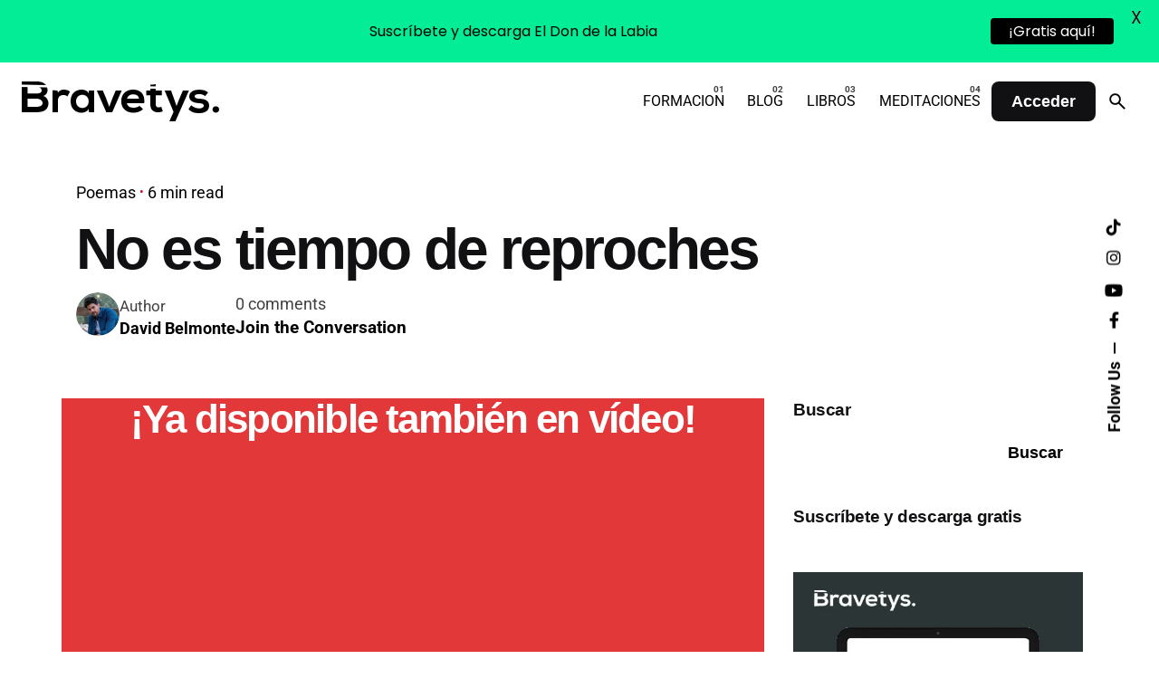

--- FILE ---
content_type: text/html; charset=UTF-8
request_url: https://bravetys.com/poemas-tiempo-reproches/
body_size: 39762
content:

<!DOCTYPE html>
<html lang="es" prefix="og: https://ogp.me/ns#">
<head>
	<meta charset="UTF-8">
	<meta name="viewport" content="width=device-width, initial-scale=1">

	
<!-- Optimización para motores de búsqueda de Rank Math -  https://rankmath.com/ -->
<title>Poemas: No es tiempo de reproches | Bravetys</title>
<meta name="description" content="Reflexión poética en prosa sobre lanzar reproches y juzgar a los demás incentivando los caminos del odio, resuelta hacia un camino de pasión amorosa."/>
<meta name="robots" content="follow, index, max-snippet:-1, max-video-preview:-1, max-image-preview:large"/>
<link rel="canonical" href="https://bravetys.com/poemas-tiempo-reproches/" />
<meta property="og:locale" content="es_ES" />
<meta property="og:type" content="article" />
<meta property="og:title" content="Poemas: No es tiempo de reproches | Bravetys" />
<meta property="og:description" content="Reflexión poética en prosa sobre lanzar reproches y juzgar a los demás incentivando los caminos del odio, resuelta hacia un camino de pasión amorosa." />
<meta property="og:url" content="https://bravetys.com/poemas-tiempo-reproches/" />
<meta property="og:site_name" content="bravetys.com" />
<meta property="article:publisher" content="https://www.facebook.com/bravetys/" />
<meta property="article:author" content="https://www.facebook.com/david.jungle.12/" />
<meta property="article:tag" content="poemas" />
<meta property="article:tag" content="prosa" />
<meta property="article:section" content="Poemas" />
<meta property="fb:admins" content="100005938361858" />
<meta property="og:image" content="https://bravetys.com/wp-content/uploads/2018/11/poemas-tiempo-reproches.jpg" />
<meta property="og:image:secure_url" content="https://bravetys.com/wp-content/uploads/2018/11/poemas-tiempo-reproches.jpg" />
<meta property="og:image:width" content="1366" />
<meta property="og:image:height" content="768" />
<meta property="og:image:alt" content="reproches" />
<meta property="og:image:type" content="image/jpeg" />
<meta property="article:published_time" content="2018-11-03T14:39:18+01:00" />
<meta name="twitter:card" content="summary_large_image" />
<meta name="twitter:title" content="Poemas: No es tiempo de reproches | Bravetys" />
<meta name="twitter:description" content="Reflexión poética en prosa sobre lanzar reproches y juzgar a los demás incentivando los caminos del odio, resuelta hacia un camino de pasión amorosa." />
<meta name="twitter:image" content="https://bravetys.com/wp-content/uploads/2018/11/poemas-tiempo-reproches.jpg" />
<meta name="twitter:label1" content="Escrito por" />
<meta name="twitter:data1" content="David Belmonte" />
<meta name="twitter:label2" content="Tiempo de lectura" />
<meta name="twitter:data2" content="3 minutos" />
<script type="application/ld+json" class="rank-math-schema">{"@context":"https://schema.org","@graph":[{"@type":["Person","Organization"],"@id":"https://bravetys.com/#person","name":"bravetys.com","sameAs":["https://www.facebook.com/bravetys/","https://www.instagram.com/bravetys/","https://www.instagram.com/davidgbelmonte/","https://www.tiktok.com/@davidgbelmonte","https://www.youtube.com/@davidgbelmonte"],"logo":{"@type":"ImageObject","@id":"https://bravetys.com/#logo","url":"https://bravetys.com/wp-content/uploads/2024/05/cropped-bravetys-512x512-1.png","contentUrl":"https://bravetys.com/wp-content/uploads/2024/05/cropped-bravetys-512x512-1.png","caption":"bravetys.com","inLanguage":"es","width":"512","height":"512"},"image":{"@type":"ImageObject","@id":"https://bravetys.com/#logo","url":"https://bravetys.com/wp-content/uploads/2024/05/cropped-bravetys-512x512-1.png","contentUrl":"https://bravetys.com/wp-content/uploads/2024/05/cropped-bravetys-512x512-1.png","caption":"bravetys.com","inLanguage":"es","width":"512","height":"512"}},{"@type":"WebSite","@id":"https://bravetys.com/#website","url":"https://bravetys.com","name":"bravetys.com","alternateName":"David Belmonte","publisher":{"@id":"https://bravetys.com/#person"},"inLanguage":"es"},{"@type":"ImageObject","@id":"https://bravetys.com/wp-content/uploads/2018/11/poemas-tiempo-reproches.jpg","url":"https://bravetys.com/wp-content/uploads/2018/11/poemas-tiempo-reproches.jpg","width":"1366","height":"768","inLanguage":"es"},{"@type":"WebPage","@id":"https://bravetys.com/poemas-tiempo-reproches/#webpage","url":"https://bravetys.com/poemas-tiempo-reproches/","name":"Poemas: No es tiempo de reproches | Bravetys","datePublished":"2018-11-03T14:39:18+01:00","dateModified":"2018-11-03T14:39:18+01:00","isPartOf":{"@id":"https://bravetys.com/#website"},"primaryImageOfPage":{"@id":"https://bravetys.com/wp-content/uploads/2018/11/poemas-tiempo-reproches.jpg"},"inLanguage":"es"},{"@type":"Person","@id":"https://bravetys.com/author/david-belmonte/","name":"David Belmonte","url":"https://bravetys.com/author/david-belmonte/","image":{"@type":"ImageObject","@id":"https://secure.gravatar.com/avatar/e527e0d5c7767a490eab5d6b4aec8f3430cd7462b6afec01d03d9d70dde4909c?s=96&amp;d=mm&amp;r=g","url":"https://secure.gravatar.com/avatar/e527e0d5c7767a490eab5d6b4aec8f3430cd7462b6afec01d03d9d70dde4909c?s=96&amp;d=mm&amp;r=g","caption":"David Belmonte","inLanguage":"es"},"sameAs":["https://bravetys.com/","https://www.facebook.com/david.jungle.12/","https://www.instagram.com/davidgbelmonte/","https://www.youtube.com/@davidgbelmonte","https://www.tiktok.com/@davidgbelmonte"]},{"@type":"BlogPosting","headline":"Poemas: No es tiempo de reproches | Bravetys","keywords":"reproches","datePublished":"2018-11-03T14:39:18+01:00","dateModified":"2018-11-03T14:39:18+01:00","articleSection":"Poemas","author":{"@id":"https://bravetys.com/author/david-belmonte/","name":"David Belmonte"},"publisher":{"@id":"https://bravetys.com/#person"},"description":"Reflexi\u00f3n po\u00e9tica en prosa sobre lanzar reproches y juzgar a los dem\u00e1s incentivando los caminos del odio, resuelta hacia un camino de pasi\u00f3n amorosa.","name":"Poemas: No es tiempo de reproches | Bravetys","@id":"https://bravetys.com/poemas-tiempo-reproches/#richSnippet","isPartOf":{"@id":"https://bravetys.com/poemas-tiempo-reproches/#webpage"},"image":{"@id":"https://bravetys.com/wp-content/uploads/2018/11/poemas-tiempo-reproches.jpg"},"inLanguage":"es","mainEntityOfPage":{"@id":"https://bravetys.com/poemas-tiempo-reproches/#webpage"}}]}</script>
<!-- /Plugin Rank Math WordPress SEO -->

<link rel='dns-prefetch' href='//www.googletagmanager.com' />
<link rel='dns-prefetch' href='//fonts.googleapis.com' />
<link rel="alternate" type="application/rss+xml" title="Bravetys &raquo; Feed" href="https://bravetys.com/feed/" />
<link rel="alternate" type="application/rss+xml" title="Bravetys &raquo; Feed de los comentarios" href="https://bravetys.com/comments/feed/" />
<link rel="alternate" type="application/rss+xml" title="Bravetys &raquo; Comentario No es tiempo de reproches del feed" href="https://bravetys.com/poemas-tiempo-reproches/feed/" />
<link rel="alternate" title="oEmbed (JSON)" type="application/json+oembed" href="https://bravetys.com/wp-json/oembed/1.0/embed?url=https%3A%2F%2Fbravetys.com%2Fpoemas-tiempo-reproches%2F" />
<link rel="alternate" title="oEmbed (XML)" type="text/xml+oembed" href="https://bravetys.com/wp-json/oembed/1.0/embed?url=https%3A%2F%2Fbravetys.com%2Fpoemas-tiempo-reproches%2F&#038;format=xml" />
<style id='wp-img-auto-sizes-contain-inline-css' type='text/css'>
img:is([sizes=auto i],[sizes^="auto," i]){contain-intrinsic-size:3000px 1500px}
/*# sourceURL=wp-img-auto-sizes-contain-inline-css */
</style>

<style id='wp-emoji-styles-inline-css' type='text/css'>

	img.wp-smiley, img.emoji {
		display: inline !important;
		border: none !important;
		box-shadow: none !important;
		height: 1em !important;
		width: 1em !important;
		margin: 0 0.07em !important;
		vertical-align: -0.1em !important;
		background: none !important;
		padding: 0 !important;
	}
/*# sourceURL=wp-emoji-styles-inline-css */
</style>
<link rel='stylesheet' id='wp-block-library-css' href='https://bravetys.com/wp-includes/css/dist/block-library/style.min.css?ver=6.9' type='text/css' media='all' />
<style id='wp-block-heading-inline-css' type='text/css'>
h1:where(.wp-block-heading).has-background,h2:where(.wp-block-heading).has-background,h3:where(.wp-block-heading).has-background,h4:where(.wp-block-heading).has-background,h5:where(.wp-block-heading).has-background,h6:where(.wp-block-heading).has-background{padding:1.25em 2.375em}h1.has-text-align-left[style*=writing-mode]:where([style*=vertical-lr]),h1.has-text-align-right[style*=writing-mode]:where([style*=vertical-rl]),h2.has-text-align-left[style*=writing-mode]:where([style*=vertical-lr]),h2.has-text-align-right[style*=writing-mode]:where([style*=vertical-rl]),h3.has-text-align-left[style*=writing-mode]:where([style*=vertical-lr]),h3.has-text-align-right[style*=writing-mode]:where([style*=vertical-rl]),h4.has-text-align-left[style*=writing-mode]:where([style*=vertical-lr]),h4.has-text-align-right[style*=writing-mode]:where([style*=vertical-rl]),h5.has-text-align-left[style*=writing-mode]:where([style*=vertical-lr]),h5.has-text-align-right[style*=writing-mode]:where([style*=vertical-rl]),h6.has-text-align-left[style*=writing-mode]:where([style*=vertical-lr]),h6.has-text-align-right[style*=writing-mode]:where([style*=vertical-rl]){rotate:180deg}
/*# sourceURL=https://bravetys.com/wp-includes/blocks/heading/style.min.css */
</style>
<style id='wp-block-image-inline-css' type='text/css'>
.wp-block-image>a,.wp-block-image>figure>a{display:inline-block}.wp-block-image img{box-sizing:border-box;height:auto;max-width:100%;vertical-align:bottom}@media not (prefers-reduced-motion){.wp-block-image img.hide{visibility:hidden}.wp-block-image img.show{animation:show-content-image .4s}}.wp-block-image[style*=border-radius] img,.wp-block-image[style*=border-radius]>a{border-radius:inherit}.wp-block-image.has-custom-border img{box-sizing:border-box}.wp-block-image.aligncenter{text-align:center}.wp-block-image.alignfull>a,.wp-block-image.alignwide>a{width:100%}.wp-block-image.alignfull img,.wp-block-image.alignwide img{height:auto;width:100%}.wp-block-image .aligncenter,.wp-block-image .alignleft,.wp-block-image .alignright,.wp-block-image.aligncenter,.wp-block-image.alignleft,.wp-block-image.alignright{display:table}.wp-block-image .aligncenter>figcaption,.wp-block-image .alignleft>figcaption,.wp-block-image .alignright>figcaption,.wp-block-image.aligncenter>figcaption,.wp-block-image.alignleft>figcaption,.wp-block-image.alignright>figcaption{caption-side:bottom;display:table-caption}.wp-block-image .alignleft{float:left;margin:.5em 1em .5em 0}.wp-block-image .alignright{float:right;margin:.5em 0 .5em 1em}.wp-block-image .aligncenter{margin-left:auto;margin-right:auto}.wp-block-image :where(figcaption){margin-bottom:1em;margin-top:.5em}.wp-block-image.is-style-circle-mask img{border-radius:9999px}@supports ((-webkit-mask-image:none) or (mask-image:none)) or (-webkit-mask-image:none){.wp-block-image.is-style-circle-mask img{border-radius:0;-webkit-mask-image:url('data:image/svg+xml;utf8,<svg viewBox="0 0 100 100" xmlns="http://www.w3.org/2000/svg"><circle cx="50" cy="50" r="50"/></svg>');mask-image:url('data:image/svg+xml;utf8,<svg viewBox="0 0 100 100" xmlns="http://www.w3.org/2000/svg"><circle cx="50" cy="50" r="50"/></svg>');mask-mode:alpha;-webkit-mask-position:center;mask-position:center;-webkit-mask-repeat:no-repeat;mask-repeat:no-repeat;-webkit-mask-size:contain;mask-size:contain}}:root :where(.wp-block-image.is-style-rounded img,.wp-block-image .is-style-rounded img){border-radius:9999px}.wp-block-image figure{margin:0}.wp-lightbox-container{display:flex;flex-direction:column;position:relative}.wp-lightbox-container img{cursor:zoom-in}.wp-lightbox-container img:hover+button{opacity:1}.wp-lightbox-container button{align-items:center;backdrop-filter:blur(16px) saturate(180%);background-color:#5a5a5a40;border:none;border-radius:4px;cursor:zoom-in;display:flex;height:20px;justify-content:center;opacity:0;padding:0;position:absolute;right:16px;text-align:center;top:16px;width:20px;z-index:100}@media not (prefers-reduced-motion){.wp-lightbox-container button{transition:opacity .2s ease}}.wp-lightbox-container button:focus-visible{outline:3px auto #5a5a5a40;outline:3px auto -webkit-focus-ring-color;outline-offset:3px}.wp-lightbox-container button:hover{cursor:pointer;opacity:1}.wp-lightbox-container button:focus{opacity:1}.wp-lightbox-container button:focus,.wp-lightbox-container button:hover,.wp-lightbox-container button:not(:hover):not(:active):not(.has-background){background-color:#5a5a5a40;border:none}.wp-lightbox-overlay{box-sizing:border-box;cursor:zoom-out;height:100vh;left:0;overflow:hidden;position:fixed;top:0;visibility:hidden;width:100%;z-index:100000}.wp-lightbox-overlay .close-button{align-items:center;cursor:pointer;display:flex;justify-content:center;min-height:40px;min-width:40px;padding:0;position:absolute;right:calc(env(safe-area-inset-right) + 16px);top:calc(env(safe-area-inset-top) + 16px);z-index:5000000}.wp-lightbox-overlay .close-button:focus,.wp-lightbox-overlay .close-button:hover,.wp-lightbox-overlay .close-button:not(:hover):not(:active):not(.has-background){background:none;border:none}.wp-lightbox-overlay .lightbox-image-container{height:var(--wp--lightbox-container-height);left:50%;overflow:hidden;position:absolute;top:50%;transform:translate(-50%,-50%);transform-origin:top left;width:var(--wp--lightbox-container-width);z-index:9999999999}.wp-lightbox-overlay .wp-block-image{align-items:center;box-sizing:border-box;display:flex;height:100%;justify-content:center;margin:0;position:relative;transform-origin:0 0;width:100%;z-index:3000000}.wp-lightbox-overlay .wp-block-image img{height:var(--wp--lightbox-image-height);min-height:var(--wp--lightbox-image-height);min-width:var(--wp--lightbox-image-width);width:var(--wp--lightbox-image-width)}.wp-lightbox-overlay .wp-block-image figcaption{display:none}.wp-lightbox-overlay button{background:none;border:none}.wp-lightbox-overlay .scrim{background-color:#fff;height:100%;opacity:.9;position:absolute;width:100%;z-index:2000000}.wp-lightbox-overlay.active{visibility:visible}@media not (prefers-reduced-motion){.wp-lightbox-overlay.active{animation:turn-on-visibility .25s both}.wp-lightbox-overlay.active img{animation:turn-on-visibility .35s both}.wp-lightbox-overlay.show-closing-animation:not(.active){animation:turn-off-visibility .35s both}.wp-lightbox-overlay.show-closing-animation:not(.active) img{animation:turn-off-visibility .25s both}.wp-lightbox-overlay.zoom.active{animation:none;opacity:1;visibility:visible}.wp-lightbox-overlay.zoom.active .lightbox-image-container{animation:lightbox-zoom-in .4s}.wp-lightbox-overlay.zoom.active .lightbox-image-container img{animation:none}.wp-lightbox-overlay.zoom.active .scrim{animation:turn-on-visibility .4s forwards}.wp-lightbox-overlay.zoom.show-closing-animation:not(.active){animation:none}.wp-lightbox-overlay.zoom.show-closing-animation:not(.active) .lightbox-image-container{animation:lightbox-zoom-out .4s}.wp-lightbox-overlay.zoom.show-closing-animation:not(.active) .lightbox-image-container img{animation:none}.wp-lightbox-overlay.zoom.show-closing-animation:not(.active) .scrim{animation:turn-off-visibility .4s forwards}}@keyframes show-content-image{0%{visibility:hidden}99%{visibility:hidden}to{visibility:visible}}@keyframes turn-on-visibility{0%{opacity:0}to{opacity:1}}@keyframes turn-off-visibility{0%{opacity:1;visibility:visible}99%{opacity:0;visibility:visible}to{opacity:0;visibility:hidden}}@keyframes lightbox-zoom-in{0%{transform:translate(calc((-100vw + var(--wp--lightbox-scrollbar-width))/2 + var(--wp--lightbox-initial-left-position)),calc(-50vh + var(--wp--lightbox-initial-top-position))) scale(var(--wp--lightbox-scale))}to{transform:translate(-50%,-50%) scale(1)}}@keyframes lightbox-zoom-out{0%{transform:translate(-50%,-50%) scale(1);visibility:visible}99%{visibility:visible}to{transform:translate(calc((-100vw + var(--wp--lightbox-scrollbar-width))/2 + var(--wp--lightbox-initial-left-position)),calc(-50vh + var(--wp--lightbox-initial-top-position))) scale(var(--wp--lightbox-scale));visibility:hidden}}
/*# sourceURL=https://bravetys.com/wp-includes/blocks/image/style.min.css */
</style>
<style id='wp-block-image-theme-inline-css' type='text/css'>
:root :where(.wp-block-image figcaption){color:#555;font-size:13px;text-align:center}.is-dark-theme :root :where(.wp-block-image figcaption){color:#ffffffa6}.wp-block-image{margin:0 0 1em}
/*# sourceURL=https://bravetys.com/wp-includes/blocks/image/theme.min.css */
</style>
<style id='wp-block-latest-comments-inline-css' type='text/css'>
ol.wp-block-latest-comments{box-sizing:border-box;margin-left:0}:where(.wp-block-latest-comments:not([style*=line-height] .wp-block-latest-comments__comment)){line-height:1.1}:where(.wp-block-latest-comments:not([style*=line-height] .wp-block-latest-comments__comment-excerpt p)){line-height:1.8}.has-dates :where(.wp-block-latest-comments:not([style*=line-height])),.has-excerpts :where(.wp-block-latest-comments:not([style*=line-height])){line-height:1.5}.wp-block-latest-comments .wp-block-latest-comments{padding-left:0}.wp-block-latest-comments__comment{list-style:none;margin-bottom:1em}.has-avatars .wp-block-latest-comments__comment{list-style:none;min-height:2.25em}.has-avatars .wp-block-latest-comments__comment .wp-block-latest-comments__comment-excerpt,.has-avatars .wp-block-latest-comments__comment .wp-block-latest-comments__comment-meta{margin-left:3.25em}.wp-block-latest-comments__comment-excerpt p{font-size:.875em;margin:.36em 0 1.4em}.wp-block-latest-comments__comment-date{display:block;font-size:.75em}.wp-block-latest-comments .avatar,.wp-block-latest-comments__comment-avatar{border-radius:1.5em;display:block;float:left;height:2.5em;margin-right:.75em;width:2.5em}.wp-block-latest-comments[class*=-font-size] a,.wp-block-latest-comments[style*=font-size] a{font-size:inherit}
/*# sourceURL=https://bravetys.com/wp-includes/blocks/latest-comments/style.min.css */
</style>
<style id='wp-block-latest-posts-inline-css' type='text/css'>
.wp-block-latest-posts{box-sizing:border-box}.wp-block-latest-posts.alignleft{margin-right:2em}.wp-block-latest-posts.alignright{margin-left:2em}.wp-block-latest-posts.wp-block-latest-posts__list{list-style:none}.wp-block-latest-posts.wp-block-latest-posts__list li{clear:both;overflow-wrap:break-word}.wp-block-latest-posts.is-grid{display:flex;flex-wrap:wrap}.wp-block-latest-posts.is-grid li{margin:0 1.25em 1.25em 0;width:100%}@media (min-width:600px){.wp-block-latest-posts.columns-2 li{width:calc(50% - .625em)}.wp-block-latest-posts.columns-2 li:nth-child(2n){margin-right:0}.wp-block-latest-posts.columns-3 li{width:calc(33.33333% - .83333em)}.wp-block-latest-posts.columns-3 li:nth-child(3n){margin-right:0}.wp-block-latest-posts.columns-4 li{width:calc(25% - .9375em)}.wp-block-latest-posts.columns-4 li:nth-child(4n){margin-right:0}.wp-block-latest-posts.columns-5 li{width:calc(20% - 1em)}.wp-block-latest-posts.columns-5 li:nth-child(5n){margin-right:0}.wp-block-latest-posts.columns-6 li{width:calc(16.66667% - 1.04167em)}.wp-block-latest-posts.columns-6 li:nth-child(6n){margin-right:0}}:root :where(.wp-block-latest-posts.is-grid){padding:0}:root :where(.wp-block-latest-posts.wp-block-latest-posts__list){padding-left:0}.wp-block-latest-posts__post-author,.wp-block-latest-posts__post-date{display:block;font-size:.8125em}.wp-block-latest-posts__post-excerpt,.wp-block-latest-posts__post-full-content{margin-bottom:1em;margin-top:.5em}.wp-block-latest-posts__featured-image a{display:inline-block}.wp-block-latest-posts__featured-image img{height:auto;max-width:100%;width:auto}.wp-block-latest-posts__featured-image.alignleft{float:left;margin-right:1em}.wp-block-latest-posts__featured-image.alignright{float:right;margin-left:1em}.wp-block-latest-posts__featured-image.aligncenter{margin-bottom:1em;text-align:center}
/*# sourceURL=https://bravetys.com/wp-includes/blocks/latest-posts/style.min.css */
</style>
<style id='wp-block-search-inline-css' type='text/css'>
.wp-block-search__button{margin-left:10px;word-break:normal}.wp-block-search__button.has-icon{line-height:0}.wp-block-search__button svg{height:1.25em;min-height:24px;min-width:24px;width:1.25em;fill:currentColor;vertical-align:text-bottom}:where(.wp-block-search__button){border:1px solid #ccc;padding:6px 10px}.wp-block-search__inside-wrapper{display:flex;flex:auto;flex-wrap:nowrap;max-width:100%}.wp-block-search__label{width:100%}.wp-block-search.wp-block-search__button-only .wp-block-search__button{box-sizing:border-box;display:flex;flex-shrink:0;justify-content:center;margin-left:0;max-width:100%}.wp-block-search.wp-block-search__button-only .wp-block-search__inside-wrapper{min-width:0!important;transition-property:width}.wp-block-search.wp-block-search__button-only .wp-block-search__input{flex-basis:100%;transition-duration:.3s}.wp-block-search.wp-block-search__button-only.wp-block-search__searchfield-hidden,.wp-block-search.wp-block-search__button-only.wp-block-search__searchfield-hidden .wp-block-search__inside-wrapper{overflow:hidden}.wp-block-search.wp-block-search__button-only.wp-block-search__searchfield-hidden .wp-block-search__input{border-left-width:0!important;border-right-width:0!important;flex-basis:0;flex-grow:0;margin:0;min-width:0!important;padding-left:0!important;padding-right:0!important;width:0!important}:where(.wp-block-search__input){appearance:none;border:1px solid #949494;flex-grow:1;font-family:inherit;font-size:inherit;font-style:inherit;font-weight:inherit;letter-spacing:inherit;line-height:inherit;margin-left:0;margin-right:0;min-width:3rem;padding:8px;text-decoration:unset!important;text-transform:inherit}:where(.wp-block-search__button-inside .wp-block-search__inside-wrapper){background-color:#fff;border:1px solid #949494;box-sizing:border-box;padding:4px}:where(.wp-block-search__button-inside .wp-block-search__inside-wrapper) .wp-block-search__input{border:none;border-radius:0;padding:0 4px}:where(.wp-block-search__button-inside .wp-block-search__inside-wrapper) .wp-block-search__input:focus{outline:none}:where(.wp-block-search__button-inside .wp-block-search__inside-wrapper) :where(.wp-block-search__button){padding:4px 8px}.wp-block-search.aligncenter .wp-block-search__inside-wrapper{margin:auto}.wp-block[data-align=right] .wp-block-search.wp-block-search__button-only .wp-block-search__inside-wrapper{float:right}
/*# sourceURL=https://bravetys.com/wp-includes/blocks/search/style.min.css */
</style>
<style id='wp-block-search-theme-inline-css' type='text/css'>
.wp-block-search .wp-block-search__label{font-weight:700}.wp-block-search__button{border:1px solid #ccc;padding:.375em .625em}
/*# sourceURL=https://bravetys.com/wp-includes/blocks/search/theme.min.css */
</style>
<style id='wp-block-group-inline-css' type='text/css'>
.wp-block-group{box-sizing:border-box}:where(.wp-block-group.wp-block-group-is-layout-constrained){position:relative}
/*# sourceURL=https://bravetys.com/wp-includes/blocks/group/style.min.css */
</style>
<style id='wp-block-group-theme-inline-css' type='text/css'>
:where(.wp-block-group.has-background){padding:1.25em 2.375em}
/*# sourceURL=https://bravetys.com/wp-includes/blocks/group/theme.min.css */
</style>
<style id='wp-block-paragraph-inline-css' type='text/css'>
.is-small-text{font-size:.875em}.is-regular-text{font-size:1em}.is-large-text{font-size:2.25em}.is-larger-text{font-size:3em}.has-drop-cap:not(:focus):first-letter{float:left;font-size:8.4em;font-style:normal;font-weight:100;line-height:.68;margin:.05em .1em 0 0;text-transform:uppercase}body.rtl .has-drop-cap:not(:focus):first-letter{float:none;margin-left:.1em}p.has-drop-cap.has-background{overflow:hidden}:root :where(p.has-background){padding:1.25em 2.375em}:where(p.has-text-color:not(.has-link-color)) a{color:inherit}p.has-text-align-left[style*="writing-mode:vertical-lr"],p.has-text-align-right[style*="writing-mode:vertical-rl"]{rotate:180deg}
/*# sourceURL=https://bravetys.com/wp-includes/blocks/paragraph/style.min.css */
</style>
<style id='global-styles-inline-css' type='text/css'>
:root{--wp--preset--aspect-ratio--square: 1;--wp--preset--aspect-ratio--4-3: 4/3;--wp--preset--aspect-ratio--3-4: 3/4;--wp--preset--aspect-ratio--3-2: 3/2;--wp--preset--aspect-ratio--2-3: 2/3;--wp--preset--aspect-ratio--16-9: 16/9;--wp--preset--aspect-ratio--9-16: 9/16;--wp--preset--color--black: #000000;--wp--preset--color--cyan-bluish-gray: #abb8c3;--wp--preset--color--white: #ffffff;--wp--preset--color--pale-pink: #f78da7;--wp--preset--color--vivid-red: #cf2e2e;--wp--preset--color--luminous-vivid-orange: #ff6900;--wp--preset--color--luminous-vivid-amber: #fcb900;--wp--preset--color--light-green-cyan: #7bdcb5;--wp--preset--color--vivid-green-cyan: #00d084;--wp--preset--color--pale-cyan-blue: #8ed1fc;--wp--preset--color--vivid-cyan-blue: #0693e3;--wp--preset--color--vivid-purple: #9b51e0;--wp--preset--color--brand-color: #d90a2c;--wp--preset--color--beige-dark: #A1824F;--wp--preset--color--dark-strong: #24262B;--wp--preset--color--dark-light: #32353C;--wp--preset--color--grey-strong: #838998;--wp--preset--gradient--vivid-cyan-blue-to-vivid-purple: linear-gradient(135deg,rgb(6,147,227) 0%,rgb(155,81,224) 100%);--wp--preset--gradient--light-green-cyan-to-vivid-green-cyan: linear-gradient(135deg,rgb(122,220,180) 0%,rgb(0,208,130) 100%);--wp--preset--gradient--luminous-vivid-amber-to-luminous-vivid-orange: linear-gradient(135deg,rgb(252,185,0) 0%,rgb(255,105,0) 100%);--wp--preset--gradient--luminous-vivid-orange-to-vivid-red: linear-gradient(135deg,rgb(255,105,0) 0%,rgb(207,46,46) 100%);--wp--preset--gradient--very-light-gray-to-cyan-bluish-gray: linear-gradient(135deg,rgb(238,238,238) 0%,rgb(169,184,195) 100%);--wp--preset--gradient--cool-to-warm-spectrum: linear-gradient(135deg,rgb(74,234,220) 0%,rgb(151,120,209) 20%,rgb(207,42,186) 40%,rgb(238,44,130) 60%,rgb(251,105,98) 80%,rgb(254,248,76) 100%);--wp--preset--gradient--blush-light-purple: linear-gradient(135deg,rgb(255,206,236) 0%,rgb(152,150,240) 100%);--wp--preset--gradient--blush-bordeaux: linear-gradient(135deg,rgb(254,205,165) 0%,rgb(254,45,45) 50%,rgb(107,0,62) 100%);--wp--preset--gradient--luminous-dusk: linear-gradient(135deg,rgb(255,203,112) 0%,rgb(199,81,192) 50%,rgb(65,88,208) 100%);--wp--preset--gradient--pale-ocean: linear-gradient(135deg,rgb(255,245,203) 0%,rgb(182,227,212) 50%,rgb(51,167,181) 100%);--wp--preset--gradient--electric-grass: linear-gradient(135deg,rgb(202,248,128) 0%,rgb(113,206,126) 100%);--wp--preset--gradient--midnight: linear-gradient(135deg,rgb(2,3,129) 0%,rgb(40,116,252) 100%);--wp--preset--font-size--small: 14px;--wp--preset--font-size--medium: 20px;--wp--preset--font-size--large: 17px;--wp--preset--font-size--x-large: 42px;--wp--preset--font-size--extra-small: 13px;--wp--preset--font-size--normal: 15px;--wp--preset--font-size--larger: 20px;--wp--preset--spacing--20: 0.44rem;--wp--preset--spacing--30: 0.67rem;--wp--preset--spacing--40: 1rem;--wp--preset--spacing--50: 1.5rem;--wp--preset--spacing--60: 2.25rem;--wp--preset--spacing--70: 3.38rem;--wp--preset--spacing--80: 5.06rem;--wp--preset--shadow--natural: 6px 6px 9px rgba(0, 0, 0, 0.2);--wp--preset--shadow--deep: 12px 12px 50px rgba(0, 0, 0, 0.4);--wp--preset--shadow--sharp: 6px 6px 0px rgba(0, 0, 0, 0.2);--wp--preset--shadow--outlined: 6px 6px 0px -3px rgb(255, 255, 255), 6px 6px rgb(0, 0, 0);--wp--preset--shadow--crisp: 6px 6px 0px rgb(0, 0, 0);}:where(.is-layout-flex){gap: 0.5em;}:where(.is-layout-grid){gap: 0.5em;}body .is-layout-flex{display: flex;}.is-layout-flex{flex-wrap: wrap;align-items: center;}.is-layout-flex > :is(*, div){margin: 0;}body .is-layout-grid{display: grid;}.is-layout-grid > :is(*, div){margin: 0;}:where(.wp-block-columns.is-layout-flex){gap: 2em;}:where(.wp-block-columns.is-layout-grid){gap: 2em;}:where(.wp-block-post-template.is-layout-flex){gap: 1.25em;}:where(.wp-block-post-template.is-layout-grid){gap: 1.25em;}.has-black-color{color: var(--wp--preset--color--black) !important;}.has-cyan-bluish-gray-color{color: var(--wp--preset--color--cyan-bluish-gray) !important;}.has-white-color{color: var(--wp--preset--color--white) !important;}.has-pale-pink-color{color: var(--wp--preset--color--pale-pink) !important;}.has-vivid-red-color{color: var(--wp--preset--color--vivid-red) !important;}.has-luminous-vivid-orange-color{color: var(--wp--preset--color--luminous-vivid-orange) !important;}.has-luminous-vivid-amber-color{color: var(--wp--preset--color--luminous-vivid-amber) !important;}.has-light-green-cyan-color{color: var(--wp--preset--color--light-green-cyan) !important;}.has-vivid-green-cyan-color{color: var(--wp--preset--color--vivid-green-cyan) !important;}.has-pale-cyan-blue-color{color: var(--wp--preset--color--pale-cyan-blue) !important;}.has-vivid-cyan-blue-color{color: var(--wp--preset--color--vivid-cyan-blue) !important;}.has-vivid-purple-color{color: var(--wp--preset--color--vivid-purple) !important;}.has-black-background-color{background-color: var(--wp--preset--color--black) !important;}.has-cyan-bluish-gray-background-color{background-color: var(--wp--preset--color--cyan-bluish-gray) !important;}.has-white-background-color{background-color: var(--wp--preset--color--white) !important;}.has-pale-pink-background-color{background-color: var(--wp--preset--color--pale-pink) !important;}.has-vivid-red-background-color{background-color: var(--wp--preset--color--vivid-red) !important;}.has-luminous-vivid-orange-background-color{background-color: var(--wp--preset--color--luminous-vivid-orange) !important;}.has-luminous-vivid-amber-background-color{background-color: var(--wp--preset--color--luminous-vivid-amber) !important;}.has-light-green-cyan-background-color{background-color: var(--wp--preset--color--light-green-cyan) !important;}.has-vivid-green-cyan-background-color{background-color: var(--wp--preset--color--vivid-green-cyan) !important;}.has-pale-cyan-blue-background-color{background-color: var(--wp--preset--color--pale-cyan-blue) !important;}.has-vivid-cyan-blue-background-color{background-color: var(--wp--preset--color--vivid-cyan-blue) !important;}.has-vivid-purple-background-color{background-color: var(--wp--preset--color--vivid-purple) !important;}.has-black-border-color{border-color: var(--wp--preset--color--black) !important;}.has-cyan-bluish-gray-border-color{border-color: var(--wp--preset--color--cyan-bluish-gray) !important;}.has-white-border-color{border-color: var(--wp--preset--color--white) !important;}.has-pale-pink-border-color{border-color: var(--wp--preset--color--pale-pink) !important;}.has-vivid-red-border-color{border-color: var(--wp--preset--color--vivid-red) !important;}.has-luminous-vivid-orange-border-color{border-color: var(--wp--preset--color--luminous-vivid-orange) !important;}.has-luminous-vivid-amber-border-color{border-color: var(--wp--preset--color--luminous-vivid-amber) !important;}.has-light-green-cyan-border-color{border-color: var(--wp--preset--color--light-green-cyan) !important;}.has-vivid-green-cyan-border-color{border-color: var(--wp--preset--color--vivid-green-cyan) !important;}.has-pale-cyan-blue-border-color{border-color: var(--wp--preset--color--pale-cyan-blue) !important;}.has-vivid-cyan-blue-border-color{border-color: var(--wp--preset--color--vivid-cyan-blue) !important;}.has-vivid-purple-border-color{border-color: var(--wp--preset--color--vivid-purple) !important;}.has-vivid-cyan-blue-to-vivid-purple-gradient-background{background: var(--wp--preset--gradient--vivid-cyan-blue-to-vivid-purple) !important;}.has-light-green-cyan-to-vivid-green-cyan-gradient-background{background: var(--wp--preset--gradient--light-green-cyan-to-vivid-green-cyan) !important;}.has-luminous-vivid-amber-to-luminous-vivid-orange-gradient-background{background: var(--wp--preset--gradient--luminous-vivid-amber-to-luminous-vivid-orange) !important;}.has-luminous-vivid-orange-to-vivid-red-gradient-background{background: var(--wp--preset--gradient--luminous-vivid-orange-to-vivid-red) !important;}.has-very-light-gray-to-cyan-bluish-gray-gradient-background{background: var(--wp--preset--gradient--very-light-gray-to-cyan-bluish-gray) !important;}.has-cool-to-warm-spectrum-gradient-background{background: var(--wp--preset--gradient--cool-to-warm-spectrum) !important;}.has-blush-light-purple-gradient-background{background: var(--wp--preset--gradient--blush-light-purple) !important;}.has-blush-bordeaux-gradient-background{background: var(--wp--preset--gradient--blush-bordeaux) !important;}.has-luminous-dusk-gradient-background{background: var(--wp--preset--gradient--luminous-dusk) !important;}.has-pale-ocean-gradient-background{background: var(--wp--preset--gradient--pale-ocean) !important;}.has-electric-grass-gradient-background{background: var(--wp--preset--gradient--electric-grass) !important;}.has-midnight-gradient-background{background: var(--wp--preset--gradient--midnight) !important;}.has-small-font-size{font-size: var(--wp--preset--font-size--small) !important;}.has-medium-font-size{font-size: var(--wp--preset--font-size--medium) !important;}.has-large-font-size{font-size: var(--wp--preset--font-size--large) !important;}.has-x-large-font-size{font-size: var(--wp--preset--font-size--x-large) !important;}
/*# sourceURL=global-styles-inline-css */
</style>

<style id='classic-theme-styles-inline-css' type='text/css'>
/*! This file is auto-generated */
.wp-block-button__link{color:#fff;background-color:#32373c;border-radius:9999px;box-shadow:none;text-decoration:none;padding:calc(.667em + 2px) calc(1.333em + 2px);font-size:1.125em}.wp-block-file__button{background:#32373c;color:#fff;text-decoration:none}
/*# sourceURL=/wp-includes/css/classic-themes.min.css */
</style>
<link rel='stylesheet' id='contact-form-7-css' href='https://bravetys.com/wp-content/plugins/contact-form-7/includes/css/styles.css?ver=6.1.4' type='text/css' media='all' />
<link rel='stylesheet' id='google-fonts-css' href='https://fonts.googleapis.com/css?family=Lato%3A400%2C500%2C600%2C700%7CPoppins%3A400%2C500%2C600%2C700&#038;ver=2.8.6' type='text/css' media='all' />
<link rel='stylesheet' id='ez-toc-css' href='https://bravetys.com/wp-content/plugins/easy-table-of-contents/assets/css/screen.min.css?ver=2.0.80' type='text/css' media='all' />
<style id='ez-toc-inline-css' type='text/css'>
div#ez-toc-container .ez-toc-title {font-size: 120%;}div#ez-toc-container .ez-toc-title {font-weight: 500;}div#ez-toc-container ul li , div#ez-toc-container ul li a {font-size: 95%;}div#ez-toc-container ul li , div#ez-toc-container ul li a {font-weight: 500;}div#ez-toc-container nav ul ul li {font-size: 90%;}div#ez-toc-container {width: 100%;}.ez-toc-box-title {font-weight: bold; margin-bottom: 10px; text-align: center; text-transform: uppercase; letter-spacing: 1px; color: #666; padding-bottom: 5px;position:absolute;top:-4%;left:5%;background-color: inherit;transition: top 0.3s ease;}.ez-toc-box-title.toc-closed {top:-25%;}
.ez-toc-container-direction {direction: ltr;}.ez-toc-counter ul{counter-reset: item ;}.ez-toc-counter nav ul li a::before {content: counters(item, '.', decimal) '. ';display: inline-block;counter-increment: item;flex-grow: 0;flex-shrink: 0;margin-right: .2em; float: left; }.ez-toc-widget-direction {direction: ltr;}.ez-toc-widget-container ul{counter-reset: item ;}.ez-toc-widget-container nav ul li a::before {content: counters(item, '.', decimal) '. ';display: inline-block;counter-increment: item;flex-grow: 0;flex-shrink: 0;margin-right: .2em; float: left; }
/*# sourceURL=ez-toc-inline-css */
</style>
<link rel='stylesheet' id='ohio-style-css' href='https://bravetys.com/wp-content/themes/ohio/style.css?ver=3.6.4' type='text/css' media='all' />
<style id='ohio-style-inline-css' type='text/css'>
 :root{--clb-color-primary:#d90a2c;--clb-text-font-size:19px;--clb-text-light-mode-font-size:19px;}.heading .title .highlighted-text{background-image: linear-gradient(rgba(217,10,44,0.5), rgba(217,10,44,0.5));}.menu-optional .button-group .button:not(.page-link):not(.-dm-ignore){--clb-color-button:#111013;}@media screen and (max-width: 768px) { .header,.slide-in-overlay{opacity: 0;}}.page-headline::after{background-color:;}.project:not(.-layout8) .-with-slider .overlay{background-color:1;}.project .video-button:not(.-outlined) .icon-button{background-color:1;} @media screen and (min-width:1181px){} @media screen and (min-width:769px) and (max-width:1180px){} @media screen and (max-width:768px){}
/*# sourceURL=ohio-style-inline-css */
</style>
<link rel='stylesheet' id='icon-pack-fontawesome-css' href='https://bravetys.com/wp-content/themes/ohio/assets/fonts/fa/css/all.css?ver=6.9' type='text/css' media='all' />
<link rel='stylesheet' id='js_composer_front-css' href='https://bravetys.com/wp-content/plugins/js_composer/assets/css/js_composer.min.css?ver=8.7' type='text/css' media='all' />
<script type="text/javascript" src="https://bravetys.com/wp-includes/js/jquery/jquery.min.js?ver=3.7.1" id="jquery-core-js"></script>
<script type="text/javascript" src="https://bravetys.com/wp-includes/js/jquery/jquery-migrate.min.js?ver=3.4.1" id="jquery-migrate-js"></script>

<!-- Fragmento de código de la etiqueta de Google (gtag.js) añadida por Site Kit -->
<!-- Fragmento de código de Google Analytics añadido por Site Kit -->
<script type="text/javascript" src="https://www.googletagmanager.com/gtag/js?id=G-9KBZ8T14DX" id="google_gtagjs-js" async></script>
<script type="text/javascript" id="google_gtagjs-js-after">
/* <![CDATA[ */
window.dataLayer = window.dataLayer || [];function gtag(){dataLayer.push(arguments);}
gtag("set","linker",{"domains":["bravetys.com"]});
gtag("js", new Date());
gtag("set", "developer_id.dZTNiMT", true);
gtag("config", "G-9KBZ8T14DX");
//# sourceURL=google_gtagjs-js-after
/* ]]> */
</script>
<script></script><link rel="EditURI" type="application/rsd+xml" title="RSD" href="https://bravetys.com/xmlrpc.php?rsd" />
<meta name="generator" content="WordPress 6.9" />
<link rel='shortlink' href='https://bravetys.com/?p=9310' />
<meta name="generator" content="Site Kit by Google 1.170.0" /><style id="mystickymenu" type="text/css">#mysticky-nav { width:100%; position: static; height: auto !important; }#mysticky-nav.wrapfixed { position:fixed; left: 0px; margin-top:0px;  z-index: 99990; -webkit-transition: 0.3s; -moz-transition: 0.3s; -o-transition: 0.3s; transition: 0.3s; -ms-filter:"progid:DXImageTransform.Microsoft.Alpha(Opacity=90)"; filter: alpha(opacity=90); opacity:0.9; background-color: #f7f5e7;}#mysticky-nav.wrapfixed .myfixed{ background-color: #f7f5e7; position: relative;top: auto;left: auto;right: auto;}#mysticky-nav .myfixed { margin:0 auto; float:none; border:0px; background:none; max-width:100%; }</style>			<style type="text/css">
																															</style>
			<meta name="generator" content="Powered by WPBakery Page Builder - drag and drop page builder for WordPress."/>
<link rel="icon" href="https://bravetys.com/wp-content/uploads/2024/05/cropped-bravetys-512x512-1-32x32.png" sizes="32x32" />
<link rel="icon" href="https://bravetys.com/wp-content/uploads/2024/05/cropped-bravetys-512x512-1-192x192.png" sizes="192x192" />
<link rel="apple-touch-icon" href="https://bravetys.com/wp-content/uploads/2024/05/cropped-bravetys-512x512-1-180x180.png" />
<meta name="msapplication-TileImage" content="https://bravetys.com/wp-content/uploads/2024/05/cropped-bravetys-512x512-1-270x270.png" />

	<style id="mysticky-welcomebar-inline-css">
	.mysticky-welcomebar-fixed , .mysticky-welcomebar-fixed * {
		-webkit-box-sizing: border-box;
		-moz-box-sizing: border-box;
		box-sizing: border-box;
	}
	.mysticky-welcomebar-fixed {
		background-color: #03ed96;
		font-family: Poppins;
		position: fixed;
		left: 0;
		right: 0;
		z-index: 9999999;
		opacity: 0;
	}
	.mysticky-welcomebar-fixed-wrap {
		min-height: 60px;
		padding: 20px 50px;
		display: flex;
		align-items: center;
		justify-content: center;
		width: 100%;
		height: 100%;
	}
	.mysticky-welcomebar-fixed-wrap .mysticky-welcomebar-content {
		flex: 1;
		text-align:center;
	}
	.mysticky-welcomebar-animation {
		-webkit-transition: all 1s ease 0s;
		-moz-transition: all 1s ease 0s;
		transition: all 1s ease 0s;
	}
	.mysticky-welcomebar-position-top {
		top:0;
	}
	.mysticky-welcomebar-position-bottom {
		bottom:0;
	}
	.mysticky-welcomebar-position-top.mysticky-welcomebar-entry-effect-slide-in {
		top: -60px;
	}
	.mysticky-welcomebar-position-bottom.mysticky-welcomebar-entry-effect-slide-in {
		bottom: -60px;
	}
	.mysticky-welcomebar-entry-effect-fade {
		opacity: 0;
	}
	.mysticky-welcomebar-entry-effect-none {
		display: none;
	}
	.mysticky-welcomebar-fixed .mysticky-welcomebar-content p a{
		text-decoration: underline;
		text-decoration-thickness: 1px;
		text-underline-offset: 0.25ch;
	}
	.mysticky-welcomebar-fixed .mysticky-welcomebar-content p a,
	.mysticky-welcomebar-fixed .mysticky-welcomebar-content p {
		color: #000000;
		font-size: 16px;
		margin: 0;
		padding: 0;
		line-height: 1.2;
		font-weight: 400;
		font-family:Poppins	}
	.mysticky-welcomebar-fixed .mysticky-welcomebar-btn {
		/*padding-left: 30px;*/
		display: none;
		line-height: 1;
		margin-left: 10px;
	}
	.mysticky-welcomebar-fixed.mysticky-welcomebar-btn-desktop .mysticky-welcomebar-btn {
		display: block;
		position: relative;
	}
	.mysticky-welcomebar-fixed .mysticky-welcomebar-btn a {
		background-color: #000000;
		font-family: inherit;
		color: #ffffff;
		border-radius: 4px;
		text-decoration: none;
		display: inline-block;
		vertical-align: top;
		line-height: 1.2;
		font-size: 16px;
		font-weight: 400;
		padding: 5px 20px;
		white-space: nowrap;
	}

				.mysticky-welcomebar-fixed .mysticky-welcomebar-close {
		display: none;
		vertical-align: top;
		width: 30px;
		height: 30px;
		text-align: center;
		line-height: 30px;
		border-radius: 5px;
		color: #000;
		position: absolute;
		top: 5px;
		right: 10px;
		outline: none;		
		text-decoration: none;
		text-shadow: 0 0 0px #fff;
		-webkit-transition: all 0.5s ease 0s;
		-moz-transition: all 0.5s ease 0s;
		transition: all 0.5s ease 0s;
		-webkit-transform-origin: 50% 50%;
		-moz-transform-origin: 50% 50%;
		transform-origin: 50% 50%;
	}
	.mysticky-welcomebar-fixed .mysticky-welcomebar-close:hover {
		opacity: 1;
		-webkit-transform: rotate(180deg);
		-moz-transform: rotate(180deg);
		transform: rotate(180deg);
	}
	.mysticky-welcomebar-fixed .mysticky-welcomebar-close span.dashicons {
		font-size: 27px;
	}
	.mysticky-welcomebar-fixed.mysticky-welcomebar-showx-desktop .mysticky-welcomebar-close {
		display: inline-block;
		cursor: pointer;
	}	
	/* Animated Buttons */
		.mysticky-welcomebar-btn a {
			-webkit-animation-duration: 1s;
			animation-duration: 1s;
		}
		@-webkit-keyframes flash {
			from,
			50%,
			to {
				opacity: 1;
			}

			25%,
			75% {
				opacity: 0;
			}
		}
		@keyframes flash {
			from,
			50%,
			to {
				opacity: 1;
			}

			25%,
			75% {
				opacity: 0;
			}
		}
		.mysticky-welcomebar-attention-flash.animation-start .mysticky-welcomebar-btn a {
			-webkit-animation-name: flash;
			animation-name: flash;
		}
		
		@keyframes shake {
			from,
			to {
				-webkit-transform: translate3d(0, 0, 0);
				transform: translate3d(0, 0, 0);
			}

			10%,
			30%,
			50%,
			70%,
			90% {
				-webkit-transform: translate3d(-10px, 0, 0);
				transform: translate3d(-10px, 0, 0);
			}

			20%,
			40%,
			60%,
			80% {
				-webkit-transform: translate3d(10px, 0, 0);
				transform: translate3d(10px, 0, 0);
			}
		}

		.mysticky-welcomebar-attention-shake.animation-start .mysticky-welcomebar-btn a {
			-webkit-animation-name: shake;
			animation-name: shake;
		}
		
		@-webkit-keyframes swing {
			20% {
				-webkit-transform: rotate3d(0, 0, 1, 15deg);
				transform: rotate3d(0, 0, 1, 15deg);
			}

			40% {
				-webkit-transform: rotate3d(0, 0, 1, -10deg);
				transform: rotate3d(0, 0, 1, -10deg);
			}

			60% {
				-webkit-transform: rotate3d(0, 0, 1, 5deg);
				transform: rotate3d(0, 0, 1, 5deg);
			}

			80% {
				-webkit-transform: rotate3d(0, 0, 1, -5deg);
				transform: rotate3d(0, 0, 1, -5deg);
			}
	
			to {
				-webkit-transform: rotate3d(0, 0, 1, 0deg);
				transform: rotate3d(0, 0, 1, 0deg);
			}
		}

		@keyframes swing {
			20% {
				-webkit-transform: rotate3d(0, 0, 1, 15deg);
				transform: rotate3d(0, 0, 1, 15deg);
			}

			40% {
				-webkit-transform: rotate3d(0, 0, 1, -10deg);
				transform: rotate3d(0, 0, 1, -10deg);
			}

			60% {
				-webkit-transform: rotate3d(0, 0, 1, 5deg);
				transform: rotate3d(0, 0, 1, 5deg);
			}

			80% {
				-webkit-transform: rotate3d(0, 0, 1, -5deg);
				transform: rotate3d(0, 0, 1, -5deg);
			}

			to {
				-webkit-transform: rotate3d(0, 0, 1, 0deg);
				transform: rotate3d(0, 0, 1, 0deg);
			}
		}

		.mysticky-welcomebar-attention-swing.animation-start .mysticky-welcomebar-btn a {
			-webkit-transform-origin: top center;
			transform-origin: top center;
			-webkit-animation-name: swing;
			animation-name: swing;
		}
		
		@-webkit-keyframes tada {
			from {
				-webkit-transform: scale3d(1, 1, 1);
				transform: scale3d(1, 1, 1);
			}

			10%,
			20% {
				-webkit-transform: scale3d(0.9, 0.9, 0.9) rotate3d(0, 0, 1, -3deg);
				transform: scale3d(0.9, 0.9, 0.9) rotate3d(0, 0, 1, -3deg);
			}

			30%,
			50%,
			70%,
			90% {
				-webkit-transform: scale3d(1.1, 1.1, 1.1) rotate3d(0, 0, 1, 3deg);
				transform: scale3d(1.1, 1.1, 1.1) rotate3d(0, 0, 1, 3deg);
			}

			40%,
			60%,
			80% {
				-webkit-transform: scale3d(1.1, 1.1, 1.1) rotate3d(0, 0, 1, -3deg);
				transform: scale3d(1.1, 1.1, 1.1) rotate3d(0, 0, 1, -3deg);
			}

			to {
				-webkit-transform: scale3d(1, 1, 1);
				transform: scale3d(1, 1, 1);
			}
		}

		@keyframes tada {
			from {
				-webkit-transform: scale3d(1, 1, 1);
				transform: scale3d(1, 1, 1);
			}

			10%,
			20% {
				-webkit-transform: scale3d(0.9, 0.9, 0.9) rotate3d(0, 0, 1, -3deg);
				transform: scale3d(0.9, 0.9, 0.9) rotate3d(0, 0, 1, -3deg);
			}

			30%,
			50%,
			70%,
			90% {
				-webkit-transform: scale3d(1.1, 1.1, 1.1) rotate3d(0, 0, 1, 3deg);
				transform: scale3d(1.1, 1.1, 1.1) rotate3d(0, 0, 1, 3deg);
			}

			40%,
			60%,
			80% {
				-webkit-transform: scale3d(1.1, 1.1, 1.1) rotate3d(0, 0, 1, -3deg);
				transform: scale3d(1.1, 1.1, 1.1) rotate3d(0, 0, 1, -3deg);
			}

			to {
				-webkit-transform: scale3d(1, 1, 1);
				transform: scale3d(1, 1, 1);
			}
		}

		.mysticky-welcomebar-attention-tada.animation-start .mysticky-welcomebar-btn a {
			-webkit-animation-name: tada;
			animation-name: tada;
		}
		
		@-webkit-keyframes heartBeat {
			0% {
				-webkit-transform: scale(1);
				transform: scale(1);
			}

			14% {
				-webkit-transform: scale(1.3);
				transform: scale(1.3);
			}

			28% {
				-webkit-transform: scale(1);
				transform: scale(1);
			}

			42% {
				-webkit-transform: scale(1.3);
				transform: scale(1.3);
			}

			70% {
				-webkit-transform: scale(1);
				transform: scale(1);
			}
		}

		@keyframes heartBeat {
			0% {
				-webkit-transform: scale(1);
				transform: scale(1);
			}

			14% {
				-webkit-transform: scale(1.3);
				transform: scale(1.3);
			}

			28% {
				-webkit-transform: scale(1);
				transform: scale(1);
			}

			42% {
				-webkit-transform: scale(1.3);
				transform: scale(1.3);
			}

			70% {
				-webkit-transform: scale(1);
				transform: scale(1);
			}
		}

		.mysticky-welcomebar-attention-heartbeat.animation-start .mysticky-welcomebar-btn a {
		  -webkit-animation-name: heartBeat;
		  animation-name: heartBeat;
		  -webkit-animation-duration: 1.3s;
		  animation-duration: 1.3s;
		  -webkit-animation-timing-function: ease-in-out;
		  animation-timing-function: ease-in-out;
		}
		
		@-webkit-keyframes wobble {
			from {
				-webkit-transform: translate3d(0, 0, 0);
				transform: translate3d(0, 0, 0);
			}

			15% {
				-webkit-transform: translate3d(-25%, 0, 0) rotate3d(0, 0, 1, -5deg);
				transform: translate3d(-25%, 0, 0) rotate3d(0, 0, 1, -5deg);
			}

			30% {
				-webkit-transform: translate3d(20%, 0, 0) rotate3d(0, 0, 1, 3deg);
				transform: translate3d(20%, 0, 0) rotate3d(0, 0, 1, 3deg);
			}

			45% {
				-webkit-transform: translate3d(-15%, 0, 0) rotate3d(0, 0, 1, -3deg);
				transform: translate3d(-15%, 0, 0) rotate3d(0, 0, 1, -3deg);
			}

			60% {
				-webkit-transform: translate3d(10%, 0, 0) rotate3d(0, 0, 1, 2deg);
				transform: translate3d(10%, 0, 0) rotate3d(0, 0, 1, 2deg);
			}

			75% {
				-webkit-transform: translate3d(-5%, 0, 0) rotate3d(0, 0, 1, -1deg);
				transform: translate3d(-5%, 0, 0) rotate3d(0, 0, 1, -1deg);
			}

			to {
				-webkit-transform: translate3d(0, 0, 0);
				transform: translate3d(0, 0, 0);
			}
		}

		@keyframes wobble {
			from {
				-webkit-transform: translate3d(0, 0, 0);
				transform: translate3d(0, 0, 0);
			}

			15% {
				-webkit-transform: translate3d(-25%, 0, 0) rotate3d(0, 0, 1, -5deg);
				transform: translate3d(-25%, 0, 0) rotate3d(0, 0, 1, -5deg);
			}

			30% {
				-webkit-transform: translate3d(20%, 0, 0) rotate3d(0, 0, 1, 3deg);
				transform: translate3d(20%, 0, 0) rotate3d(0, 0, 1, 3deg);
			}

			45% {
				-webkit-transform: translate3d(-15%, 0, 0) rotate3d(0, 0, 1, -3deg);
				transform: translate3d(-15%, 0, 0) rotate3d(0, 0, 1, -3deg);
			}

			60% {
				-webkit-transform: translate3d(10%, 0, 0) rotate3d(0, 0, 1, 2deg);
				transform: translate3d(10%, 0, 0) rotate3d(0, 0, 1, 2deg);
			}

			75% {
				-webkit-transform: translate3d(-5%, 0, 0) rotate3d(0, 0, 1, -1deg);
				transform: translate3d(-5%, 0, 0) rotate3d(0, 0, 1, -1deg);
			}

			to {
				-webkit-transform: translate3d(0, 0, 0);
				transform: translate3d(0, 0, 0);
			}
		}
		
		.mysticky-welcomebar-attention-wobble.animation-start .mysticky-welcomebar-btn a {
			-webkit-animation-name: wobble;
			animation-name: wobble;
		}

		/* 210824 */
		@media only screen and (min-width: 481px) {
			.mysticky-welcomebar-fixed-wrap.mysticky-welcomebar-position-left {
				justify-content: flex-start;
			}
			.mysticky-welcomebar-fixed-wrap.mysticky-welcomebar-position-center {
				justify-content: center;
			}
			.mysticky-welcomebar-fixed-wrap.mysticky-welcomebar-position-right  {
				justify-content: flex-end;
			}
			.mysticky-welcomebar-fixed-wrap.mysticky-welcomebar-position-left .mysticky-welcomebar-content,
			.mysticky-welcomebar-fixed-wrap.mysticky-welcomebar-position-center .mysticky-welcomebar-content,
			.mysticky-welcomebar-fixed-wrap.mysticky-welcomebar-position-right .mysticky-welcomebar-content {
				flex: unset;
			}
		}
		
		@media only screen and (min-width: 768px) {
			.mysticky-welcomebar-display-desktop.mysticky-welcomebar-entry-effect-fade.entry-effect {
				opacity: 1;
			}
			.mysticky-welcomebar-display-desktop.mysticky-welcomebar-entry-effect-none.entry-effect {
				display: block;
			}
			.mysticky-welcomebar-display-desktop.mysticky-welcomebar-position-top.mysticky-welcomebar-fixed ,
			.mysticky-welcomebar-display-desktop.mysticky-welcomebar-position-top.mysticky-welcomebar-entry-effect-slide-in.entry-effect.mysticky-welcomebar-fixed {
				top: 0;			
			}
			.mysticky-welcomebar-display-desktop.mysticky-welcomebar-position-bottom.mysticky-welcomebar-fixed ,
			.mysticky-welcomebar-display-desktop.mysticky-welcomebar-position-bottom.mysticky-welcomebar-entry-effect-slide-in.entry-effect.mysticky-welcomebar-fixed {
				bottom: 0;
			}	
		}
		@media only screen and (max-width: 767px) {
			.mysticky-welcomebar-display-mobile.mysticky-welcomebar-entry-effect-fade.entry-effect {
				opacity: 1;
			}
			.mysticky-welcomebar-display-mobile.mysticky-welcomebar-entry-effect-none.entry-effect {
				display: block;
			}
			.mysticky-welcomebar-display-mobile.mysticky-welcomebar-position-top.mysticky-welcomebar-fixed ,
			.mysticky-welcomebar-display-mobile.mysticky-welcomebar-position-top.mysticky-welcomebar-entry-effect-slide-in.entry-effect.mysticky-welcomebar-fixed {
				top: 0;
			}
			.mysticky-welcomebar-display-mobile.mysticky-welcomebar-position-bottom.mysticky-welcomebar-fixed ,
			.mysticky-welcomebar-display-mobile.mysticky-welcomebar-position-bottom.mysticky-welcomebar-entry-effect-slide-in.entry-effect.mysticky-welcomebar-fixed {
				bottom: 0;
			}
			/*.mysticky-welcomebar-fixed.mysticky-welcomebar-showx-desktop .mysticky-welcomebar-close {
				display: none;
			}
			.mysticky-welcomebar-fixed.mysticky-welcomebar-showx-mobile .mysticky-welcomebar-close {
				display: inline-block;
			}*/
			.mysticky-welcomebar-fixed.mysticky-welcomebar-btn-desktop .mysticky-welcomebar-btn {
				display: none;
			}
			.mysticky-welcomebar-fixed.mysticky-welcomebar-btn-mobile .mysticky-welcomebar-btn {
				display: block;
				/*margin-top: 10px;*/
			}
		}
		@media only screen and (max-width: 480px) {

			.mysticky-welcomebar-fixed-wrap {padding: 15px 35px 10px 10px; flex-wrap:wrap;}
			.mysticky-welcomebar-fixed.front-site .mysticky-welcomebar-fixed-wrap {
				padding: 15px 20px 10px 20px;
				flex-direction: column;
			}
			/*.welcombar-contact-lead .mysticky-welcomebar-fixed-wrap {flex-wrap: wrap; justify-content: center;}*/
			
			.mysticky-welcomebar-fixed .mystickymenu-front.mysticky-welcomebar-lead-content {margin: 10px 0 10px 20px !important;}

			.mysticky-welcomebar-fixed .mysticky-welcomebar-btn {
				padding-left: 10px;
			}
			.mysticky-welcomebar-fixed.mysticky-welcomebar-btn-mobile.front-site .mysticky-welcomebar-btn {margin-left: 0; text-align: center;}
		}


		body.mysticky-welcomebar-apper #wpadminbar{
			z-index:99999999;
		}

		.mysticky-welcomebar-fixed .mystickymenu-front.mysticky-welcomebar-lead-content {
			display: flex;
			width: auto;
			margin: 0 0px 0 10px;
		}

		.mystickymenu-front.mysticky-welcomebar-lead-content input[type="text"] {
			font-size: 12px;
			padding: 7px 5px;
			margin-right: 10px;
			min-width: 50%;
			border: 0;
			width:auto;
		}

		.mystickymenu-front.mysticky-welcomebar-lead-content input[type="text"]:focus {
			outline: unset;
			box-shadow: unset;
		}

		.input-error {
			color: #ff0000;
			font-style: normal;
			font-family: inherit;
			font-size: 13px;
			display: block;
			position: absolute;
			bottom: 0px;
		}

		.mysticky-welcomebar-fixed.mysticky-site-front .mysticky-welcomebar-btn.contact-lead-button {
		  margin-left: 0;
		}
		.morphext > .morphext__animated {
		  display: inline-block;
		}
		
		.mysticky-welcomebar-btn a {
			outline: none !important;
			cursor: pointer;
			position: relative;
		}		
		.mysticky-welcomebar-hover-effect-border1 {
			position: relative;
		}
		.mysticky-welcomebar-hover-effect-border1 a { 
			display: block;
			width: 100%;
			height: 100%;
		}
		.mysticky-welcomebar-hover-effect-border1:before,
		.mysticky-welcomebar-hover-effect-border1:after {
			position: absolute;
			content: "";
			height: 0%;
			width: 2px;
			background: #000;
		}
		.mysticky-welcomebar-hover-effect-border1:before {
			right: 0;
			top: 0;
			transition: all 0.1s ease;
			z-index: 1 !important;
		}
		.mysticky-welcomebar-hover-effect-border1:after {
			left: 0;
			bottom: 0;
			transition: all 0.1s 0.2s ease;
		}
		.mysticky-welcomebar-hover-effect-border1:hover:before {
			transition: all 0.1s 0.2s ease;
			height: 100%;
		}
		.mysticky-welcomebar-hover-effect-border1:hover:after {
			transition: all 0.1s ease;
			height: 100%;
		}
		.mysticky-welcomebar-hover-effect-border1 a:before,
		.mysticky-welcomebar-hover-effect-border1 a:after {
			position: absolute;
			content: "";
			background: #000;
		}
		.mysticky-welcomebar-hover-effect-border1 a:before {
			left: 0;
			top: 0;
			width: 0%;
			height: 2px;
			transition: all 0.1s 0.1s ease;
		}
		.mysticky-welcomebar-hover-effect-border1 a:after {
			left: 0;
			bottom: 0;
			width: 100%;
			height: 2px;
		}
		.mysticky-welcomebar-hover-effect-border1 a:hover:before {
			width: 100%;
		}

		.mysticky-welcomebar-hover-effect-border2 a {
			position: relative;
			display: block;
			width: 100%;
			height: 100%;
		}
		.mysticky-welcomebar-hover-effect-border2:before,
		.mysticky-welcomebar-hover-effect-border2:after {
			position: absolute;
			content: "";
			right: 0px;
			transition: all 0.3s ease;
			border-radius: 4px;
			z-index: 99;
		}
		.mysticky-welcomebar-hover-effect-border2:before {
			width: 2px;
		}
		.mysticky-welcomebar-hover-effect-border2:after {
			width: 0%;
			height: 2px;
		}
		.mysticky-welcomebar-hover-effect-border2:hover:before {
			height: 29px;
		}
		.mysticky-welcomebar-hover-effect-border2:hover:after {
			width: 86px;
		}
		.mysticky-welcomebar-hover-effect-border2 a:before,
		.mysticky-welcomebar-hover-effect-border2 a:after {
			position: absolute;
			content: "";
			left: 0;
			bottom: 0;
			transition: all 0.3s ease;
			z-index: 0 !important;
		}
		.mysticky-welcomebar-hover-effect-border2 a:before {
			width: 2px;
			height: 0%;
		}
		.mysticky-welcomebar-hover-effect-border2 a:after {
			width: 0%;
			height: 2px;
		}
		.mysticky-welcomebar-hover-effect-border2 a:hover:before {
			height: 100%;
		}
		.mysticky-welcomebar-hover-effect-border2 a:hover:after {
			width: 100%; 
		}
		.mysticky-welcomebar-hover-effect-border3 a {
			position: relative;
			display: block;
			width: 100%;
			height: 100%;
		}
		.mysticky-welcomebar-hover-effect-border3:before,
		.mysticky-welcomebar-hover-effect-border3:after {
			position: absolute;
			content: "";
			right: 0px;
			transition: all 0.3s ease;
			z-index: 99;
		}
		.mysticky-welcomebar-hover-effect-border3:before {
			height: 14px;
			width: 2px;
		}
		.mysticky-welcomebar-hover-effect-border3:after {
			width: 14px;
			height: 2px;
		}
		.mysticky-welcomebar-hover-effect-border3:hover:before {
			height: 29px;
		}
		.mysticky-welcomebar-hover-effect-border3:hover:after {
			width: 86px;
		}
		.mysticky-welcomebar-hover-effect-border3 a:before,
		.mysticky-welcomebar-hover-effect-border3 a:after {
			position: absolute;
			content: "";
			left: 0;
			bottom: 0;
			transition: all 0.3s ease;
			z-index: 0 !important;
		}
		.mysticky-welcomebar-hover-effect-border3 a:before {
			width: 2px;
			height: 50%;
		}
		.mysticky-welcomebar-hover-effect-border3 a:after {
			width: 14px;
			height: 2px;
		}
		.mysticky-welcomebar-hover-effect-border3 a:hover:before {
			height: 100%;
		}
		.mysticky-welcomebar-hover-effect-border3 a:hover:after {
			width: 100%;
		}
		.mysticky-welcomebar-hover-effect-border4 a {
			position: relative;
			display: block;
			width: 100%;
			height: 100%;
		}
		.mysticky-welcomebar-hover-effect-border4:before,
		.mysticky-welcomebar-hover-effect-border4:after {
			position: absolute;
			content: "";
			right: 0px;
			bottom: 0px ;
			transition: all 0.3s ease;
			z-index: 99;
		}
		.mysticky-welcomebar-hover-effect-border4:before {
			height: 14px;
			width: 2px;
		}
		.mysticky-welcomebar-hover-effect-border4:after {
			width: 14px;
			height: 2px;
		}
		.mysticky-welcomebar-hover-effect-border4:hover:before {
			height: 29px;
		}
		.mysticky-welcomebar-hover-effect-border4:hover:after {
			width: 86px;
		}
		.mysticky-welcomebar-hover-effect-border4 a:before,
		.mysticky-welcomebar-hover-effect-border4 a:after {
			position: absolute;
			content: "";
			left: 0;
			top: 0;
			transition: all 0.3s ease;
		}
		.mysticky-welcomebar-hover-effect-border4 a:before {
			width: 2px;
			height: 50%;
		}
		.mysticky-welcomebar-hover-effect-border4 a:after {
			width: 14px;
			height: 2px;
		}
		.mysticky-welcomebar-hover-effect-border4 a:hover:before {
			height: 100%;
		}
		.mysticky-welcomebar-hover-effect-border4 a:hover:after {
			width: 100%;
		}

		.mysticky-welcomebar-hover-effect-fill1 a {
			z-index: 1;
		}
		.mysticky-welcomebar-hover-effect-fill1 a:after {
			position: absolute;
			content: "";
			width: 0;
			height: 100%;
			top: 0;
			left: 0;
			z-index: -1;
		}
		.mysticky-welcomebar-hover-effect-fill1 a:hover:after {
			width: 100%;
		}
		.mysticky-welcomebar-hover-effect-fill1 a:active {
			top: 2px;
		}
		.mysticky-welcomebar-hover-effect-fill2 a {
			z-index: 1;
		}
		.mysticky-welcomebar-hover-effect-fill2 a:after {
			position: absolute;
			content: "";
			width: 0;
			height: 100%;
			top: 0;
			left: 0;
			direction: rtl;
			z-index: -1;
			transition: all 0.3s ease;
		}
		.mysticky-welcomebar-hover-effect-fill2 a:hover:after {
			left: auto;
			right: 0;
			width: 100%;
		}
		.mysticky-welcomebar-hover-effect-fill2 a:active {
			top: 2px;
		}
		.mysticky-welcomebar-hover-effect-fill3 a {
			border: 0px solid #000;
			z-index: 1;
		}
		.mysticky-welcomebar-hover-effect-fill3 a:after {
			position: absolute;
			content: "";
			width: 100%;
			height: 0;
			bottom: 0;
			left: 0;
			z-index: -1;
			transition: all 0.3s ease;
		}
		.mysticky-welcomebar-hover-effect-fill3 a:hover:after {
			top: 0;
			height: 100%;
		}
		.mysticky-welcomebar-hover-effect-fill3 a:active {
			top: 2px;
		}
		.mysticky-welcomebar-hover-effect-fill4 a {
			z-index: 1;
		}
		.mysticky-welcomebar-hover-effect-fill4 a:after {
			position: absolute;
			content: "";
			width: 100%;
			height: 0;
			top: 0;
			left: 0;
			z-index: -1;
			transition: all 0.3s ease;
		}
		.mysticky-welcomebar-hover-effect-fill4 a:hover:after {
			top: auto;
			bottom: 0;
			height: 100%;
		}
		.mysticky-welcomebar-hover-effect-fill4 a:active {
			top: 2px;
		}
		.mysticky-welcomebar-hover-effect-fill5 a {
			border: 0px solid #000;
			z-index: 3;
		}
		.mysticky-welcomebar-hover-effect-fill5 a:after {
			position: absolute;
			content: "";
			width: 0;
			height: 100%;
			top: 0;
			right: 0;
			z-index: -1;
			transition: all 0.3s ease;
		}
		.mysticky-welcomebar-hover-effect-fill5 a:hover:after {
			left: 0;
			width: 100%;
		}
		.mysticky-welcomebar-hover-effect-fill5 a:active {
			top: 2px;
		}



	</style>
	<style type="text/css" data-type="vc_shortcodes-custom-css">.vc_custom_1544440303407{background-color: #e23839 !important;}.vc_custom_1539716208541{background-color: #e23839 !important;}</style><noscript><style> .wpb_animate_when_almost_visible { opacity: 1; }</style></noscript><link rel='stylesheet' id='vc_animate-css-css' href='https://bravetys.com/wp-content/plugins/js_composer/assets/lib/vendor/dist/animate.css/animate.min.css?ver=8.7' type='text/css' media='all' />
</head>
<body class="wp-singular post-template-default single single-post postid-9310 single-format-standard wp-embed-responsive wp-theme-ohio group-blog ohio-theme-3.6.4 with-header-1 with-widget-divider with-left-mobile-hamburger with-post-type_1 with-headline links-underline icon-buttons-animation single-post-sidebar wpb-js-composer js-comp-ver-8.7 vc_responsive">
			<div id="page" class="site">

		
    <ul class="elements-bar left -unlist dynamic-typo">

                    <li>
</li>
        
    </ul>

    <ul class="elements-bar right -unlist dynamic-typo">

                    <li>
    <div class="social-bar">
        <ul class="social-bar-holder titles-typo -small-t -unlist icons vc_hidden-md">

                            <li class="caption">Follow Us</li>
            
                                            <li>
                    <a class="-unlink -undash facebook" href="https://es-es.facebook.com/bravetys/" target="_blank" rel="nofollow"><i class="fa-brands fa-facebook-f"></i>                    </a>
                </li>
                                            <li>
                    <a class="-unlink -undash youtube" href="https://www.youtube.com/@davidgbelmonte" target="_blank" rel="nofollow"><i class="fa-brands fa-youtube"></i>                    </a>
                </li>
                                            <li>
                    <a class="-unlink -undash instagram" href="https://www.instagram.com/davidgbelmonte/" target="_blank" rel="nofollow"><i class="fa-brands fa-instagram"></i>                    </a>
                </li>
                                            <li>
                    <a class="-unlink -undash tiktok" href="https://www.tiktok.com/@davidgbelmonte" target="_blank" rel="nofollow"><i class="fa-brands fa-tiktok"></i>                    </a>
                </li>
                    </ul>
    </div>
</li>
                
    </ul>
		

		<a class="skip-link screen-reader-text" href="#main">Skip to content</a>

		
		
		    			

			
<header id="masthead" class="header header-1 extended-menu" data-fixed-initial-offset=150>
	<div class="header-wrap">
		<div class="header-wrap-inner">
			<div class="left-part">

				
									<div class="mobile-hamburger -left">
						
<button class="hamburger-button" data-js="hamburger" aria-label="Hamburger">
    <div class="hamburger icon-button" tabindex="0">
        <i class="icon"></i>
    </div>
    </button>					</div>
				
				
<div class="branding">
	<a class="branding-title titles-typo -undash -unlink" href="https://bravetys.com/" rel="home">
		<div class="logo">

			
				<img src="https://bravetys.com/wp-content/uploads/2024/05/bravetys-226x48-1.png" class=""  alt="Bravetys">
				
				
					</div>

		
		<div class="logo-sticky">

							
				<img src="https://bravetys.com/wp-content/uploads/2024/05/bravetys-226x48-1.png" class=""  alt="Bravetys">

				
			
		</div>

		
		<div class="logo-dynamic">
			<span class="dark hidden">
				
					<img src="https://bravetys.com/wp-content/uploads/2024/05/bravetys-226x48-1.png"  alt="Bravetys">

							</span>
			<span class="light hidden">
				
					<img src="https://bravetys.com/wp-content/uploads/2024/05/bravetys-226x48-blanco.png"  alt="Bravetys">

							</span>
		</div>
	</a>
</div>
	
			</div>
	        <div class="right-part">
	        	
	            
<nav id="site-navigation" class="nav with-counters with-mobile-menu with-highlighted-menu hide-mobile-menu-images hide-mobile-menu-descriptions" data-mobile-menu-second-click-link="">

    <div class="slide-in-overlay menu-slide-in-overlay">
        <div class="overlay"></div>
        <div class="close-bar">
            <button class="icon-button -overlay-button" data-js="close-popup" aria-label="Close">
                <i class="icon">
    <svg class="default" width="14" height="14" viewBox="0 0 14 14" fill="none" xmlns="http://www.w3.org/2000/svg">
        <path d="M14 1.41L12.59 0L7 5.59L1.41 0L0 1.41L5.59 7L0 12.59L1.41 14L7 8.41L12.59 14L14 12.59L8.41 7L14 1.41Z"></path>
    </svg>
</i>
            </button>

            
    <button class="icon-button search-global" data-js="open-search" aria-label="Search">
	    <i class="icon">
	    	<svg class="default" xmlns="http://www.w3.org/2000/svg" height="24" viewBox="0 -960 960 960" width="24"><path d="m779-128.5-247.979-248Q501.5-352.5 463-339.25T381.658-326q-106.132 0-179.645-73.454t-73.513-179.5Q128.5-685 201.954-758.5q73.454-73.5 179.5-73.5T561-758.487q73.5 73.513 73.5 179.645 0 42.842-13.5 81.592T584-429l248 247.5-53 53ZM381.5-401q74.5 0 126.25-51.75T559.5-579q0-74.5-51.75-126.25T381.5-757q-74.5 0-126.25 51.75T203.5-579q0 74.5 51.75 126.25T381.5-401Z"/></svg>
	    </i>
	</button>

        </div>
        <div class="holder">
            <div id="mega-menu-wrap" class="nav-container">

                <ul id="menu-primary" class="menu"><li id="nav-menu-item-1413965-6971f58d2743a" class="mega-menu-item nav-item menu-item-depth-0 has-submenu "><a href="https://bravetys.com/cursos/" class="menu-link -undash -unlink main-menu-link item-title"><span>FORMACION</span><div class="has-submenu-icon">
				<i class="icon menu-plus">
					<svg width="14" height="14" viewBox="0 0 14 14" fill="none" xmlns="http://www.w3.org/2000/svg">
						<path d="M14 8H8V14H6V8H0V6H6V0H8V6H14V8Z"/>
					</svg>
				</i></div></a>
<ul class="menu-depth-1 sub-menu">
	<li id="nav-menu-item-1413968-6971f58d2746c" class="mega-menu-item sub-nav-item menu-item-depth-1 "><a href="https://bravetys.com/cursos-de-comunicacion-online/" class="menu-link -undash -unlink sub-menu-link "><span>Máster y cursos online</span></a></li>
	<li id="nav-menu-item-1414357-6971f58d2748f" class="mega-menu-item sub-nav-item menu-item-depth-1 "><a href="https://app.bravetys.com/webinars" class="menu-link -undash -unlink sub-menu-link "><span>Masterclass</span></a></li>
	<li id="nav-menu-item-1413967-6971f58d274ac" class="mega-menu-item sub-nav-item menu-item-depth-1 "><a href="https://bravetys.com/cursos-de-seduccion-presenciales/" class="menu-link -undash -unlink sub-menu-link "><span>Cursos Presenciales</span></a></li>
	<li id="nav-menu-item-1413969-6971f58d274c7" class="mega-menu-item sub-nav-item menu-item-depth-1 "><a href="https://bravetys.com/curso/coaching-comunicacion-relaciones/" class="menu-link -undash -unlink sub-menu-link "><span>Coaching 1a1</span></a></li>
	<li id="nav-menu-item-1414330-6971f58d274e1" class="mega-menu-item sub-nav-item menu-item-depth-1 "><a href="https://bravetys.com/opiniones/" class="menu-link -undash -unlink sub-menu-link "><span>Opiniones</span></a></li>
</ul>
</li>
<li id="nav-menu-item-1413970-6971f58d27501" class="mega-menu-item nav-item menu-item-depth-0 "><a href="https://bravetys.com/blog/" class="menu-link -undash -unlink main-menu-link item-title"><span>BLOG</span></a></li>
<li id="nav-menu-item-1413947-6971f58d27520" class="mega-menu-item nav-item menu-item-depth-0 "><a href="https://bravetys.com/libros/" class="menu-link -undash -unlink main-menu-link item-title"><span>LIBROS</span></a></li>
<li id="nav-menu-item-1413949-6971f58d2753e" class="mega-menu-item nav-item menu-item-depth-0 "><a href="https://bravetys.com/meditaciones-guiadas/" class="menu-link -undash -unlink main-menu-link item-title"><span>MEDITACIONES</span></a></li>
</ul><ul id="mobile-menu" class="mobile-menu menu"><li id="nav-menu-item-1413965-6971f58d279d4" class="mega-menu-item nav-item menu-item-depth-0 has-submenu "><a href="https://bravetys.com/cursos/" class="menu-link -undash -unlink main-menu-link item-title"><span>FORMACION</span><div class="has-submenu-icon">
				<i class="icon menu-plus">
					<svg width="14" height="14" viewBox="0 0 14 14" fill="none" xmlns="http://www.w3.org/2000/svg">
						<path d="M14 8H8V14H6V8H0V6H6V0H8V6H14V8Z"/>
					</svg>
				</i></div></a>
<ul class="menu-depth-1 sub-menu">
	<li id="nav-menu-item-1413968-6971f58d279f8" class="mega-menu-item sub-nav-item menu-item-depth-1 "><a href="https://bravetys.com/cursos-de-comunicacion-online/" class="menu-link -undash -unlink sub-menu-link "><span>Máster y cursos online</span></a></li>
	<li id="nav-menu-item-1414357-6971f58d27a17" class="mega-menu-item sub-nav-item menu-item-depth-1 "><a href="https://app.bravetys.com/webinars" class="menu-link -undash -unlink sub-menu-link "><span>Masterclass</span></a></li>
	<li id="nav-menu-item-1413967-6971f58d27a32" class="mega-menu-item sub-nav-item menu-item-depth-1 "><a href="https://bravetys.com/cursos-de-seduccion-presenciales/" class="menu-link -undash -unlink sub-menu-link "><span>Cursos Presenciales</span></a></li>
	<li id="nav-menu-item-1413969-6971f58d27a4c" class="mega-menu-item sub-nav-item menu-item-depth-1 "><a href="https://bravetys.com/curso/coaching-comunicacion-relaciones/" class="menu-link -undash -unlink sub-menu-link "><span>Coaching 1a1</span></a></li>
	<li id="nav-menu-item-1414330-6971f58d27a65" class="mega-menu-item sub-nav-item menu-item-depth-1 "><a href="https://bravetys.com/opiniones/" class="menu-link -undash -unlink sub-menu-link "><span>Opiniones</span></a></li>
</ul>
</li>
<li id="nav-menu-item-1413970-6971f58d27a8e" class="mega-menu-item nav-item menu-item-depth-0 "><a href="https://bravetys.com/blog/" class="menu-link -undash -unlink main-menu-link item-title"><span>BLOG</span></a></li>
<li id="nav-menu-item-1413947-6971f58d27ab2" class="mega-menu-item nav-item menu-item-depth-0 "><a href="https://bravetys.com/libros/" class="menu-link -undash -unlink main-menu-link item-title"><span>LIBROS</span></a></li>
<li id="nav-menu-item-1413949-6971f58d27ad1" class="mega-menu-item nav-item menu-item-depth-0 "><a href="https://bravetys.com/meditaciones-guiadas/" class="menu-link -undash -unlink main-menu-link item-title"><span>MEDITACIONES</span></a></li>
</ul>


            </div>
            <div class="copyright">

                <p>© 2012-2024 <a href="https://bravetys.com" target="_blank">Bravetys</a>. Todos los derechos reservados</p><p><a href="https://bravetys.com/privacidad/">Privacidad</a> | <a href="https://bravetys.com/politica-de-cookies/" target="_blank">Política de cookies</a> | <a href="https://bravetys.com/terminos-del-servicio/" target="_blank">Términos del servicio</a></p>
            </div>

            
        </div>

        
    <div class="social-bar">
        <ul class="social-bar-holder titles-typo -small-t -unlist icons vc_hidden-md">

                            <li class="caption">Follow Us</li>
            
                                            <li>
                    <a class="-unlink -undash facebook" href="https://es-es.facebook.com/bravetys/" target="_blank" rel="nofollow"><i class="fa-brands fa-facebook-f"></i>                    </a>
                </li>
                                            <li>
                    <a class="-unlink -undash youtube" href="https://www.youtube.com/@davidgbelmonte" target="_blank" rel="nofollow"><i class="fa-brands fa-youtube"></i>                    </a>
                </li>
                                            <li>
                    <a class="-unlink -undash instagram" href="https://www.instagram.com/davidgbelmonte/" target="_blank" rel="nofollow"><i class="fa-brands fa-instagram"></i>                    </a>
                </li>
                                            <li>
                    <a class="-unlink -undash tiktok" href="https://www.tiktok.com/@davidgbelmonte" target="_blank" rel="nofollow"><i class="fa-brands fa-tiktok"></i>                    </a>
                </li>
                    </ul>
    </div>

    </div>
</nav>
	            

	<ul class="menu-optional -unlist">

		
		
			<li class="button-group">
				

			<a href="https://app.bravetys.com/login" class="button btn-optional" target="">
			Acceder		</a>
	
	
			</li>

		
		
			<li class="icon-button-holder vc_hidden-xs">
				
    <button class="icon-button search-global" data-js="open-search" aria-label="Search">
	    <i class="icon">
	    	<svg class="default" xmlns="http://www.w3.org/2000/svg" height="24" viewBox="0 -960 960 960" width="24"><path d="m779-128.5-247.979-248Q501.5-352.5 463-339.25T381.658-326q-106.132 0-179.645-73.454t-73.513-179.5Q128.5-685 201.954-758.5q73.454-73.5 179.5-73.5T561-758.487q73.5 73.513 73.5 179.645 0 42.842-13.5 81.592T584-429l248 247.5-53 53ZM381.5-401q74.5 0 126.25-51.75T559.5-579q0-74.5-51.75-126.25T381.5-757q-74.5 0-126.25 51.75T203.5-579q0 74.5 51.75 126.25T381.5-401Z"/></svg>
	    </i>
	</button>
			</li>

		
		
	</ul>


				
				
	        </div>
    	</div>
	</div>
</header>


		
		
		<div id="content" class="site-content" data-mobile-menu-resolution="768">

			
<div class="single-post-layout -layout1 -with-sharing">

    
<div class="page-headline without-cap subheader_excluded -left">

	
			<div class="bg-image"></div>
	
	<div class="holder">
		<div class="page-container">
			<div class="animated-holder">
				<div class="headline-meta">
					<div class="category-holder "><a class="category -unlink"  href="https://bravetys.com/category/poemas/" rel="category tag"> Poemas</a></div>
											<span class="post-meta-estimate">6 min read						</span>
					
									</div>

				<h1 class="title">No es tiempo de reproches</h1>

									<div class="post-meta-holder">
						
	        <ul class="meta-holder -unlist">
	        			            <li class="meta-item -flex">
		            	<div class="avatar -small">
		            		<img alt='David Belmonte' src='https://secure.gravatar.com/avatar/e527e0d5c7767a490eab5d6b4aec8f3430cd7462b6afec01d03d9d70dde4909c?s=96&#038;d=mm&#038;r=g' srcset='https://secure.gravatar.com/avatar/e527e0d5c7767a490eab5d6b4aec8f3430cd7462b6afec01d03d9d70dde4909c?s=192&#038;d=mm&#038;r=g 2x' class='avatar avatar-96 photo' height='96' width='96' />		            	</div>
		            	<div class="author-details">
		            		<span class="prefix">Author</span>
		                	<span class="author">David Belmonte</span>
		            	</div>
		            </li>
	        	
	            
									<li class="meta-item">
						<span class="prefix">
							0 comments						</span>
						<a class="-unlink" href="#comments">
							<span class="date">Join the Conversation</span>
						</a>
					</li>
					        </ul>

	        					</div>
				
			</div>
		</div>
	</div>
</div>

    <div class="page-container post-page-container top-offset">
        <div class="post-share -sticky-block" >
                    </div>

                
        
        <div class="page-content -with-right-sidebar">
            <div id="primary" class="content-area">
                <main id="main" class="site-main page-offset-bottom">
                    <article id="post-9310" class="post-9310 post type-post status-publish format-standard has-post-thumbnail hentry category-poemas tag-poemas tag-prosa">
		<div class="entry-content">
		<div class="wpb-content-wrapper"><div class="vc_row wpb_row vc_row-fluid vc_custom_1544440303407 vc_row-has-fill"><div class="wpb_column vc_column_container vc_col-sm-12"><div class="vc_column-inner"><div class="wpb_wrapper">
	<div class="wpb_text_column wpb_content_element" >
		<div class="wpb_wrapper">
			<h2 style="text-align: center;"><span style="color: #ffffff;">¡Ya disponible también en vídeo!</span></h2>

		</div>
	</div>

	<div class="wpb_video_widget wpb_content_element vc_clearfix   vc_video-aspect-ratio-169 vc_video-el-width-100 vc_video-align-center" >
		<div class="wpb_wrapper">
			
			<div class="wpb_video_wrapper"><iframe title="No es tiempo de reproches - Vídeo de motivación" width="500" height="281" src="https://www.youtube.com/embed/ldT04VytlMM?feature=oembed" frameborder="0" allow="accelerometer; autoplay; clipboard-write; encrypted-media; gyroscope; picture-in-picture; web-share" allowfullscreen></iframe></div>
		</div>
	</div>
</div></div></div></div><div class="vc_row wpb_row vc_row-fluid"><div class="wpb_column vc_column_container vc_col-sm-12"><div class="vc_column-inner"><div class="wpb_wrapper">
	<div class="wpb_text_column wpb_content_element" >
		<div class="wpb_wrapper">
			<p>No me gusta que me digan como soy. Si a mi mismo me cuesta definirme, ¿quién es quién lo suficientemente sabio como para aventurarse a juzgarme?</p>
<p>Me gustan las diferencias. Siempre busco algo diferente porque al mismo tiempo, ando en búsqueda constante de algo distinto en mi. Algo que sé que todavía está por descubrir. Y en parte por eso, lo que más me desagrada es el linchamiento. Ese rechinar de reproches constante que a menudo vemos por fuera, y que muchas otras veces, se nos cuela por dentro. Dentro de nuestro propio ser. Dentro de nuestra propia alma.</p>
<p>Es muy triste observar a la gente señalándose como auténticos criminales. Sacándose los ojos unos a otros con un disfraz de insultos y gritos que a menudo solo responde a cosas absolutamente banales y sin importancia. No me gusta ese protestar por todo. No me gusta ese destruirse en amenazas bajo una falsa moral que a menudo ni se lleva ni se aplica. Es esa actitud la que destruye el corazón. La empatía con la que se construye una bomba. La bomba que estalla en mil pedazos llevándose consigo una relación, una familia, o una sociedad entera.</p>
<p>Será que yo solo pongo mi mirada en lo que algo de amor me ofrece, porque en los mundos del odio, jamás verán en mi a un juez dirigiendo sus banderas.</p>
<p>No me busques por ahí.</p>
<p>No me busques por esa ciudad encantada donde juegan las bocas a morderse con reproches. Bella princesa, conozco otras formas y lugares donde puedes morderme. No pienses mal, solo un mordisco leve en la majilla. Apenas un suave roce de tus dientes. Con tus labios surcando mi piel, casi sin tocarla, pero humectantes. Con la suavidad de jugar a hacerte la tímida cuando lo que más te sobra es el descaro.</p>
<p>No tengo tiempo para que me digas lo que hice mal, pero me sobra tiempo para hacerte algo bien. No me es tiempo de reproches. Será en uno de tus gritos rasgados donde encontraré mis disculpas. Después me dirás que no soy bueno, que más bien soy muy malo. Y a susurros te contestaré: ¡sí, es cierto! Pero eso ya lo sabías…</p>

		</div>
	</div>
</div></div></div></div><div data-vc-full-width="true" data-vc-full-width-init="false" data-vc-stretch-content="true" class="vc_row wpb_row vc_row-fluid wpb_animate_when_almost_visible wpb_wd-top-flip-x wd-top-flip-x vc_custom_1539716208541 vc_row-has-fill"><div class="wpb_column vc_column_container vc_col-sm-12"><div class="vc_column-inner"><div class="wpb_wrapper">[woodmart_title size=»large» color=»white» style=»simple» woodmart_css_id=»5bdd971cc3c0e» title=»VIVIMOS EN POESIA» title_width=»100&#8243; subtitle=»WE LIVE IN POETRY» after_title=»Muchas son las llaves y muchas son las puertas. Tu actitud te hará decidir por qué sendas te aproximarás a tu próximo viaje. Encontrarás en ellas procederes de amor y otros de destrucción, pero la elección siempre será la misma: con qué actitud decides afrontar cada uno de esos retos. Y es que cada día nos presenta nuevos desafíos, a veces tan minúsculos que es casi imposible verlos. Siendo casi sin duda alguna las respuestas que les damos, las que poco a poco, nos siguen definiendo.<br />
#wearebrave» after_color=»eyJwYXJhbV90eXBlIjoid29vZG1hcnRfY29sb3JwaWNrZXIiLCJjc3NfYXJncyI6eyJjb2xvciI6WyIgLnRpdGxlLWFmdGVyX3RpdGxlIl19LCJzZWxlY3Rvcl9pZCI6IjViZGQ5NzFjYzNjMGUiLCJkYXRhIjp7ImRlc2t0b3AiOiIjZmZmZmZmIn19&#8243; subtitle_color=»eyJwYXJhbV90eXBlIjoid29vZG1hcnRfY29sb3JwaWNrZXIiLCJjc3NfYXJncyI6eyJjb2xvciI6WyIgLnRpdGxlLXN1YnRpdGxlIl19LCJzZWxlY3Rvcl9pZCI6IjViZGQ5NzFjYzNjMGUiLCJkYXRhIjp7ImRlc2t0b3AiOiIjZmZmZmZmIn19&#8243;][woodmart_button color=»white» size=»extra-large» style=»link» css_animation=»flipInX» woodmart_css_id=»5bc634283fb54&#8243; title=»SUSCRIBETE A WE´RE BRAVE» link=»url:https%3A%2F%2Fbravejungle.com%2Fnews%2F||target:%20_blank|» full_width=»no» button_inline=»no»]<div class="vc_empty_space"   style="height: 32px"><span class="vc_empty_space_inner"></span></div></div></div></div></div><div class="vc_row-full-width vc_clearfix"></div>
</div>			</div>
	<div class="entry-footer">
			</div>
</article>                </main>
            </div>
        </div>

                    <div class="page-sidebar sidebar-right -default">
                <aside id="secondary" class="widgets">
                    <section id="block-2" class="widget widget_block widget_search"><form role="search" method="get" action="https://bravetys.com/" class="wp-block-search__button-outside wp-block-search__text-button wp-block-search"    ><label class="wp-block-search__label" for="wp-block-search__input-1" >Buscar</label><div class="wp-block-search__inside-wrapper" ><input class="wp-block-search__input" id="wp-block-search__input-1" placeholder="" value="" type="search" name="s" required /><button aria-label="Buscar" class="wp-block-search__button wp-element-button" type="submit" >Buscar</button></div></form></section><section id="block-4" class="widget widget_block">
<div class="wp-block-group"><div class="wp-block-group__inner-container is-layout-flow wp-block-group-is-layout-flow">
<h2 class="wp-block-heading">Suscríbete y descarga gratis</h2>
</div></div>
</section><section id="block-29" class="widget widget_block widget_media_image">
<figure class="wp-block-image size-full"><img loading="lazy" decoding="async" width="481" height="800" src="https://bravetys.com/wp-content/uploads/2024/05/descargar-el-don-de-la-labia-2.jpg" alt="" class="wp-image-1414009" srcset="https://bravetys.com/wp-content/uploads/2024/05/descargar-el-don-de-la-labia-2.jpg 481w, https://bravetys.com/wp-content/uploads/2024/05/descargar-el-don-de-la-labia-2-180x300.jpg 180w" sizes="auto, (max-width: 481px) 100vw, 481px" /></figure>
</section><section id="block-37" class="widget widget_block"><style type="text/css">@import url("https://assets.mlcdn.com/fonts.css?version=1710178");</style> <style type="text/css">
    /* LOADER */<br />    .ml-form-embedSubmitLoad {<br />      display: inline-block;<br />      width: 20px;<br />      height: 20px;<br />    }</p>
<p>    .g-recaptcha {<br />    transform: scale(1);<br />    -webkit-transform: scale(1);<br />    transform-origin: 0 0;<br />    -webkit-transform-origin: 0 0;<br />    height: ;<br />    }</p>
<p>    .sr-only {<br />      position: absolute;<br />      width: 1px;<br />      height: 1px;<br />      padding: 0;<br />      margin: -1px;<br />      overflow: hidden;<br />      clip: rect(0,0,0,0);<br />      border: 0;<br />    }</p>
<p>    .ml-form-embedSubmitLoad:after {<br />      content: " ";<br />      display: block;<br />      width: 11px;<br />      height: 11px;<br />      margin: 1px;<br />      border-radius: 50%;<br />      border: 4px solid #fff;<br />    border-color: #ffffff #ffffff #ffffff transparent;<br />    animation: ml-form-embedSubmitLoad 1.2s linear infinite;<br />    }<br />    @keyframes ml-form-embedSubmitLoad {<br />      0% {<br />      transform: rotate(0deg);<br />      }<br />      100% {<br />      transform: rotate(360deg);<br />      }<br />    }<br />      #mlb2-6151658.ml-form-embedContainer {<br />        box-sizing: border-box;<br />        display: table;<br />        margin: 0 auto;<br />        position: static;<br />        width: 100% !important;<br />      }<br />      #mlb2-6151658.ml-form-embedContainer h4,<br />      #mlb2-6151658.ml-form-embedContainer p,<br />      #mlb2-6151658.ml-form-embedContainer span,<br />      #mlb2-6151658.ml-form-embedContainer button {<br />        text-transform: none !important;<br />        letter-spacing: normal !important;<br />      }<br />      #mlb2-6151658.ml-form-embedContainer .ml-form-embedWrapper {<br />        background-color: #ffffff;</p>
<p>        border-width: 0px;<br />        border-color: transparent;<br />        border-radius: 4px;<br />        border-style: solid;<br />        box-sizing: border-box;<br />        display: inline-block !important;<br />        margin: 0;<br />        padding: 0;<br />        position: relative;<br />              }<br />      #mlb2-6151658.ml-form-embedContainer .ml-form-embedWrapper.embedPopup,<br />      #mlb2-6151658.ml-form-embedContainer .ml-form-embedWrapper.embedDefault { width: 400px; }<br />      #mlb2-6151658.ml-form-embedContainer .ml-form-embedWrapper.embedForm { max-width: 400px; width: 100%; }<br />      #mlb2-6151658.ml-form-embedContainer .ml-form-align-left { text-align: left; }<br />      #mlb2-6151658.ml-form-embedContainer .ml-form-align-center { text-align: center; }<br />      #mlb2-6151658.ml-form-embedContainer .ml-form-align-default { display: table-cell !important; vertical-align: middle !important; text-align: center !important; }<br />      #mlb2-6151658.ml-form-embedContainer .ml-form-align-right { text-align: right; }<br />      #mlb2-6151658.ml-form-embedContainer .ml-form-embedWrapper .ml-form-embedHeader img {<br />        border-top-left-radius: 4px;<br />        border-top-right-radius: 4px;<br />        height: auto;<br />        margin: 0 auto !important;<br />        max-width: 100%;<br />        width: undefinedpx;<br />      }<br />      #mlb2-6151658.ml-form-embedContainer .ml-form-embedWrapper .ml-form-embedBody,<br />      #mlb2-6151658.ml-form-embedContainer .ml-form-embedWrapper .ml-form-successBody {<br />        padding: 20px 20px 0 20px;<br />      }<br />      #mlb2-6151658.ml-form-embedContainer .ml-form-embedWrapper .ml-form-embedBody.ml-form-embedBodyHorizontal {<br />        padding-bottom: 0;<br />      }<br />      #mlb2-6151658.ml-form-embedContainer .ml-form-embedWrapper .ml-form-embedBody .ml-form-embedContent,<br />      #mlb2-6151658.ml-form-embedContainer .ml-form-embedWrapper .ml-form-successBody .ml-form-successContent {<br />        text-align: left;<br />        margin: 0 0 20px 0;<br />      }<br />      #mlb2-6151658.ml-form-embedContainer .ml-form-embedWrapper .ml-form-embedBody .ml-form-embedContent h4,<br />      #mlb2-6151658.ml-form-embedContainer .ml-form-embedWrapper .ml-form-successBody .ml-form-successContent h4 {<br />        color: #000000;<br />        font-family: 'Open Sans', Arial, Helvetica, sans-serif;<br />        font-size: 30px;<br />        font-weight: 400;<br />        margin: 0 0 10px 0;<br />        text-align: left;<br />        word-break: break-word;<br />      }<br />      #mlb2-6151658.ml-form-embedContainer .ml-form-embedWrapper .ml-form-embedBody .ml-form-embedContent p,<br />      #mlb2-6151658.ml-form-embedContainer .ml-form-embedWrapper .ml-form-successBody .ml-form-successContent p {<br />        color: #000000;<br />        font-family: 'Open Sans', Arial, Helvetica, sans-serif;<br />        font-size: 14px;<br />        font-weight: 400;<br />        line-height: 20px;<br />        margin: 0 0 10px 0;<br />        text-align: left;<br />      }<br />      #mlb2-6151658.ml-form-embedContainer .ml-form-embedWrapper .ml-form-embedBody .ml-form-embedContent ul,<br />      #mlb2-6151658.ml-form-embedContainer .ml-form-embedWrapper .ml-form-embedBody .ml-form-embedContent ol,<br />      #mlb2-6151658.ml-form-embedContainer .ml-form-embedWrapper .ml-form-successBody .ml-form-successContent ul,<br />      #mlb2-6151658.ml-form-embedContainer .ml-form-embedWrapper .ml-form-successBody .ml-form-successContent ol {<br />        color: #000000;<br />        font-family: 'Open Sans', Arial, Helvetica, sans-serif;<br />        font-size: 14px;<br />      }<br />      #mlb2-6151658.ml-form-embedContainer .ml-form-embedWrapper .ml-form-embedBody .ml-form-embedContent ol ol,<br />      #mlb2-6151658.ml-form-embedContainer .ml-form-embedWrapper .ml-form-successBody .ml-form-successContent ol ol {<br />        list-style-type: lower-alpha;<br />      }<br />      #mlb2-6151658.ml-form-embedContainer .ml-form-embedWrapper .ml-form-embedBody .ml-form-embedContent ol ol ol,<br />      #mlb2-6151658.ml-form-embedContainer .ml-form-embedWrapper .ml-form-successBody .ml-form-successContent ol ol ol {<br />        list-style-type: lower-roman;<br />      }<br />      #mlb2-6151658.ml-form-embedContainer .ml-form-embedWrapper .ml-form-embedBody .ml-form-embedContent p a,<br />      #mlb2-6151658.ml-form-embedContainer .ml-form-embedWrapper .ml-form-successBody .ml-form-successContent p a {<br />        color: #000000;<br />        text-decoration: underline;<br />      }</p>
<p>      #mlb2-6151658.ml-form-embedContainer .ml-form-embedWrapper .ml-block-form .ml-field-group {<br />        text-align: left!important;<br />      }</p>
<p>      #mlb2-6151658.ml-form-embedContainer .ml-form-embedWrapper .ml-block-form .ml-field-group label {<br />        margin-bottom: 5px;<br />        color: #333333;<br />        font-size: 14px;<br />        font-family: 'Open Sans', Arial, Helvetica, sans-serif;<br />        font-weight: bold; font-style: normal; text-decoration: none;;<br />        display: inline-block;<br />        line-height: 20px;<br />      }<br />      #mlb2-6151658.ml-form-embedContainer .ml-form-embedWrapper .ml-form-embedBody .ml-form-embedContent p:last-child,<br />      #mlb2-6151658.ml-form-embedContainer .ml-form-embedWrapper .ml-form-successBody .ml-form-successContent p:last-child {<br />        margin: 0;<br />      }<br />      #mlb2-6151658.ml-form-embedContainer .ml-form-embedWrapper .ml-form-embedBody form {<br />        margin: 0;<br />        width: 100%;<br />      }<br />      #mlb2-6151658.ml-form-embedContainer .ml-form-embedWrapper .ml-form-embedBody .ml-form-formContent,<br />      #mlb2-6151658.ml-form-embedContainer .ml-form-embedWrapper .ml-form-embedBody .ml-form-checkboxRow {<br />        margin: 0 0 20px 0;<br />        width: 100%;<br />      }<br />      #mlb2-6151658.ml-form-embedContainer .ml-form-embedWrapper .ml-form-embedBody .ml-form-checkboxRow {<br />        float: left;<br />      }<br />      #mlb2-6151658.ml-form-embedContainer .ml-form-embedWrapper .ml-form-embedBody .ml-form-formContent.horozintalForm {<br />        margin: 0;<br />        padding: 0 0 20px 0;<br />        width: 100%;<br />        height: auto;<br />        float: left;<br />      }<br />      #mlb2-6151658.ml-form-embedContainer .ml-form-embedWrapper .ml-form-embedBody .ml-form-fieldRow {<br />        margin: 0 0 10px 0;<br />        width: 100%;<br />      }<br />      #mlb2-6151658.ml-form-embedContainer .ml-form-embedWrapper .ml-form-embedBody .ml-form-fieldRow.ml-last-item {<br />        margin: 0;<br />      }<br />      #mlb2-6151658.ml-form-embedContainer .ml-form-embedWrapper .ml-form-embedBody .ml-form-fieldRow.ml-formfieldHorizintal {<br />        margin: 0;<br />      }<br />      #mlb2-6151658.ml-form-embedContainer .ml-form-embedWrapper .ml-form-embedBody .ml-form-fieldRow input {<br />        background-color: #ffffff !important;<br />        color: #333333 !important;<br />        border-color: #cccccc;<br />        border-radius: 4px !important;<br />        border-style: solid !important;<br />        border-width: 1px !important;<br />        font-family: 'Open Sans', Arial, Helvetica, sans-serif;<br />        font-size: 14px !important;<br />        height: auto;<br />        line-height: 21px !important;<br />        margin-bottom: 0;<br />        margin-top: 0;<br />        margin-left: 0;<br />        margin-right: 0;<br />        padding: 10px 10px !important;<br />        width: 100% !important;<br />        box-sizing: border-box !important;<br />        max-width: 100% !important;<br />      }<br />      #mlb2-6151658.ml-form-embedContainer .ml-form-embedWrapper .ml-form-embedBody .ml-form-fieldRow input::-webkit-input-placeholder,<br />      #mlb2-6151658.ml-form-embedContainer .ml-form-embedWrapper .ml-form-embedBody .ml-form-horizontalRow input::-webkit-input-placeholder { color: #333333; }</p>
<p>      #mlb2-6151658.ml-form-embedContainer .ml-form-embedWrapper .ml-form-embedBody .ml-form-fieldRow input::-moz-placeholder,<br />      #mlb2-6151658.ml-form-embedContainer .ml-form-embedWrapper .ml-form-embedBody .ml-form-horizontalRow input::-moz-placeholder { color: #333333; }</p>
<p>      #mlb2-6151658.ml-form-embedContainer .ml-form-embedWrapper .ml-form-embedBody .ml-form-fieldRow input:-ms-input-placeholder,<br />      #mlb2-6151658.ml-form-embedContainer .ml-form-embedWrapper .ml-form-embedBody .ml-form-horizontalRow input:-ms-input-placeholder { color: #333333; }</p>
<p>      #mlb2-6151658.ml-form-embedContainer .ml-form-embedWrapper .ml-form-embedBody .ml-form-fieldRow input:-moz-placeholder,<br />      #mlb2-6151658.ml-form-embedContainer .ml-form-embedWrapper .ml-form-embedBody .ml-form-horizontalRow input:-moz-placeholder { color: #333333; }</p>
<p>      #mlb2-6151658.ml-form-embedContainer .ml-form-embedWrapper .ml-form-embedBody .ml-form-fieldRow textarea, #mlb2-6151658.ml-form-embedContainer .ml-form-embedWrapper .ml-form-embedBody .ml-form-horizontalRow textarea {<br />        background-color: #ffffff !important;<br />        color: #333333 !important;<br />        border-color: #cccccc;<br />        border-radius: 4px !important;<br />        border-style: solid !important;<br />        border-width: 1px !important;<br />        font-family: 'Open Sans', Arial, Helvetica, sans-serif;<br />        font-size: 14px !important;<br />        height: auto;<br />        line-height: 21px !important;<br />        margin-bottom: 0;<br />        margin-top: 0;<br />        padding: 10px 10px !important;<br />        width: 100% !important;<br />        box-sizing: border-box !important;<br />        max-width: 100% !important;<br />      }</p>
<p>      #mlb2-6151658.ml-form-embedContainer .ml-form-embedWrapper .ml-form-embedBody .ml-form-fieldRow .custom-radio .custom-control-label::before, #mlb2-6151658.ml-form-embedContainer .ml-form-embedWrapper .ml-form-embedBody .ml-form-horizontalRow .custom-radio .custom-control-label::before, #mlb2-6151658.ml-form-embedContainer .ml-form-embedWrapper .ml-form-embedBody .ml-form-fieldRow .custom-checkbox .custom-control-label::before, #mlb2-6151658.ml-form-embedContainer .ml-form-embedWrapper .ml-form-embedBody .ml-form-horizontalRow .custom-checkbox .custom-control-label::before, #mlb2-6151658.ml-form-embedContainer .ml-form-embedWrapper .ml-form-embedBody .ml-form-embedPermissions .ml-form-embedPermissionsOptionsCheckbox .label-description::before, #mlb2-6151658.ml-form-embedContainer .ml-form-embedWrapper .ml-form-embedBody .ml-form-interestGroupsRow .ml-form-interestGroupsRowCheckbox .label-description::before, #mlb2-6151658.ml-form-embedContainer .ml-form-embedWrapper .ml-form-embedBody .ml-form-checkboxRow .label-description::before {<br />          border-color: #cccccc!important;<br />          background-color: #ffffff!important;<br />      }</p>
<p>      #mlb2-6151658.ml-form-embedContainer .ml-form-embedWrapper .ml-form-embedBody .ml-form-fieldRow input.custom-control-input[type="checkbox"]{<br />        box-sizing: border-box;<br />        padding: 0;<br />        position: absolute;<br />        z-index: -1;<br />        opacity: 0;<br />        margin-top: 5px;<br />        margin-left: -1.5rem;<br />        overflow: visible;<br />      }</p>
<p>      #mlb2-6151658.ml-form-embedContainer .ml-form-embedWrapper .ml-form-embedBody .ml-form-fieldRow .custom-checkbox .custom-control-label::before, #mlb2-6151658.ml-form-embedContainer .ml-form-embedWrapper .ml-form-embedBody .ml-form-horizontalRow .custom-checkbox .custom-control-label::before, #mlb2-6151658.ml-form-embedContainer .ml-form-embedWrapper .ml-form-embedBody .ml-form-embedPermissions .ml-form-embedPermissionsOptionsCheckbox .label-description::before, #mlb2-6151658.ml-form-embedContainer .ml-form-embedWrapper .ml-form-embedBody .ml-form-interestGroupsRow .ml-form-interestGroupsRowCheckbox .label-description::before, #mlb2-6151658.ml-form-embedContainer .ml-form-embedWrapper .ml-form-embedBody .ml-form-checkboxRow .label-description::before {<br />        border-radius: 4px!important;<br />      }</p>
<p>      #mlb2-6151658.ml-form-embedContainer .ml-form-embedWrapper .ml-form-embedBody .ml-form-checkboxRow input[type=checkbox]:checked~.label-description::after, #mlb2-6151658.ml-form-embedContainer .ml-form-embedWrapper .ml-form-embedBody .ml-form-embedPermissions .ml-form-embedPermissionsOptionsCheckbox input[type=checkbox]:checked~.label-description::after, #mlb2-6151658.ml-form-embedContainer .ml-form-embedWrapper .ml-form-embedBody .ml-form-fieldRow .custom-checkbox .custom-control-input:checked~.custom-control-label::after, #mlb2-6151658.ml-form-embedContainer .ml-form-embedWrapper .ml-form-embedBody .ml-form-horizontalRow .custom-checkbox .custom-control-input:checked~.custom-control-label::after, #mlb2-6151658.ml-form-embedContainer .ml-form-embedWrapper .ml-form-embedBody .ml-form-interestGroupsRow .ml-form-interestGroupsRowCheckbox input[type=checkbox]:checked~.label-description::after {<br />        background-image: url("data:image/svg+xml,%3csvg xmlns='http://www.w3.org/2000/svg' viewBox='0 0 8 8'%3e%3cpath fill='%23fff' d='M6.564.75l-3.59 3.612-1.538-1.55L0 4.26 2.974 7.25 8 2.193z'/%3e%3c/svg%3e");<br />      }</p>
<p>      #mlb2-6151658.ml-form-embedContainer .ml-form-embedWrapper .ml-form-embedBody .ml-form-fieldRow .custom-radio .custom-control-input:checked~.custom-control-label::after, #mlb2-6151658.ml-form-embedContainer .ml-form-embedWrapper .ml-form-embedBody .ml-form-fieldRow .custom-radio .custom-control-input:checked~.custom-control-label::after {<br />        background-image: url("data:image/svg+xml,%3csvg xmlns='http://www.w3.org/2000/svg' viewBox='-4 -4 8 8'%3e%3ccircle r='3' fill='%23fff'/%3e%3c/svg%3e");<br />      }</p>
<p>      #mlb2-6151658.ml-form-embedContainer .ml-form-embedWrapper .ml-form-embedBody .ml-form-fieldRow .custom-radio .custom-control-input:checked~.custom-control-label::before, #mlb2-6151658.ml-form-embedContainer .ml-form-embedWrapper .ml-form-embedBody .ml-form-horizontalRow .custom-radio .custom-control-input:checked~.custom-control-label::before, #mlb2-6151658.ml-form-embedContainer .ml-form-embedWrapper .ml-form-embedBody .ml-form-fieldRow .custom-checkbox .custom-control-input:checked~.custom-control-label::before, #mlb2-6151658.ml-form-embedContainer .ml-form-embedWrapper .ml-form-embedBody .ml-form-horizontalRow .custom-checkbox .custom-control-input:checked~.custom-control-label::before, #mlb2-6151658.ml-form-embedContainer .ml-form-embedWrapper .ml-form-embedBody .ml-form-embedPermissions .ml-form-embedPermissionsOptionsCheckbox input[type=checkbox]:checked~.label-description::before, #mlb2-6151658.ml-form-embedContainer .ml-form-embedWrapper .ml-form-embedBody .ml-form-interestGroupsRow .ml-form-interestGroupsRowCheckbox input[type=checkbox]:checked~.label-description::before, #mlb2-6151658.ml-form-embedContainer .ml-form-embedWrapper .ml-form-embedBody .ml-form-checkboxRow input[type=checkbox]:checked~.label-description::before  {<br />          border-color: #000000!important;<br />          background-color: #000000!important;<br />      }</p>
<p>      #mlb2-6151658.ml-form-embedContainer .ml-form-embedWrapper .ml-form-embedBody .ml-form-fieldRow .custom-radio .custom-control-label::before, #mlb2-6151658.ml-form-embedContainer .ml-form-embedWrapper .ml-form-embedBody .ml-form-horizontalRow .custom-radio .custom-control-label::before, #mlb2-6151658.ml-form-embedContainer .ml-form-embedWrapper .ml-form-embedBody .ml-form-fieldRow .custom-radio .custom-control-label::after, #mlb2-6151658.ml-form-embedContainer .ml-form-embedWrapper .ml-form-embedBody .ml-form-horizontalRow .custom-radio .custom-control-label::after, #mlb2-6151658.ml-form-embedContainer .ml-form-embedWrapper .ml-form-embedBody .ml-form-fieldRow .custom-checkbox .custom-control-label::before, #mlb2-6151658.ml-form-embedContainer .ml-form-embedWrapper .ml-form-embedBody .ml-form-fieldRow .custom-checkbox .custom-control-label::after, #mlb2-6151658.ml-form-embedContainer .ml-form-embedWrapper .ml-form-embedBody .ml-form-horizontalRow .custom-checkbox .custom-control-label::before, #mlb2-6151658.ml-form-embedContainer .ml-form-embedWrapper .ml-form-embedBody .ml-form-horizontalRow .custom-checkbox .custom-control-label::after {<br />           top: 2px;<br />           box-sizing: border-box;<br />      }</p>
<p>      #mlb2-6151658.ml-form-embedContainer .ml-form-embedWrapper .ml-form-embedBody .ml-form-embedPermissions .ml-form-embedPermissionsOptionsCheckbox .label-description::before, #mlb2-6151658.ml-form-embedContainer .ml-form-embedWrapper .ml-form-embedBody .ml-form-embedPermissions .ml-form-embedPermissionsOptionsCheckbox .label-description::after, #mlb2-6151658.ml-form-embedContainer .ml-form-embedWrapper .ml-form-embedBody .ml-form-checkboxRow .label-description::before, #mlb2-6151658.ml-form-embedContainer .ml-form-embedWrapper .ml-form-embedBody .ml-form-checkboxRow .label-description::after {<br />           top: 0px!important;<br />           box-sizing: border-box!important;<br />      }</p>
<p>      #mlb2-6151658.ml-form-embedContainer .ml-form-embedWrapper .ml-form-embedBody .ml-form-checkboxRow .label-description::before, #mlb2-6151658.ml-form-embedContainer .ml-form-embedWrapper .ml-form-embedBody .ml-form-checkboxRow .label-description::after {<br />        top: 0px!important;<br />           box-sizing: border-box!important;<br />      }</p>
<p>       #mlb2-6151658.ml-form-embedContainer .ml-form-embedWrapper .ml-form-embedBody .ml-form-interestGroupsRow .ml-form-interestGroupsRowCheckbox .label-description::after {<br />            top: 0px!important;<br />            box-sizing: border-box!important;<br />            position: absolute;<br />            left: -1.5rem;<br />            display: block;<br />            width: 1rem;<br />            height: 1rem;<br />            content: "";<br />       }</p>
<p>      #mlb2-6151658.ml-form-embedContainer .ml-form-embedWrapper .ml-form-embedBody .ml-form-interestGroupsRow .ml-form-interestGroupsRowCheckbox .label-description::before {<br />        top: 0px!important;<br />        box-sizing: border-box!important;<br />      }</p>
<p>      #mlb2-6151658.ml-form-embedContainer .ml-form-embedWrapper .ml-form-embedBody .custom-control-label::before {<br />          position: absolute;<br />          top: 4px;<br />          left: -1.5rem;<br />          display: block;<br />          width: 16px;<br />          height: 16px;<br />          pointer-events: none;<br />          content: "";<br />          background-color: #ffffff;<br />          border: #adb5bd solid 1px;<br />          border-radius: 50%;<br />      }</p>
<p>      #mlb2-6151658.ml-form-embedContainer .ml-form-embedWrapper .ml-form-embedBody .custom-control-label::after {<br />          position: absolute;<br />          top: 2px!important;<br />          left: -1.5rem;<br />          display: block;<br />          width: 1rem;<br />          height: 1rem;<br />          content: "";<br />      }</p>
<p>      #mlb2-6151658.ml-form-embedContainer .ml-form-embedWrapper .ml-form-embedBody .ml-form-embedPermissions .ml-form-embedPermissionsOptionsCheckbox .label-description::before, #mlb2-6151658.ml-form-embedContainer .ml-form-embedWrapper .ml-form-embedBody .ml-form-interestGroupsRow .ml-form-interestGroupsRowCheckbox .label-description::before, #mlb2-6151658.ml-form-embedContainer .ml-form-embedWrapper .ml-form-embedBody .ml-form-checkboxRow .label-description::before {<br />          position: absolute;<br />          top: 4px;<br />          left: -1.5rem;<br />          display: block;<br />          width: 16px;<br />          height: 16px;<br />          pointer-events: none;<br />          content: "";<br />          background-color: #ffffff;<br />          border: #adb5bd solid 1px;<br />          border-radius: 50%;<br />      }</p>
<p>      #mlb2-6151658.ml-form-embedContainer .ml-form-embedWrapper .ml-form-embedBody .ml-form-embedPermissions .ml-form-embedPermissionsOptionsCheckbox .label-description::after {<br />          position: absolute;<br />          top: 0px!important;<br />          left: -1.5rem;<br />          display: block;<br />          width: 1rem;<br />          height: 1rem;<br />          content: "";<br />      }</p>
<p>      #mlb2-6151658.ml-form-embedContainer .ml-form-embedWrapper .ml-form-embedBody .ml-form-checkboxRow .label-description::after {<br />          position: absolute;<br />          top: 0px!important;<br />          left: -1.5rem;<br />          display: block;<br />          width: 1rem;<br />          height: 1rem;<br />          content: "";<br />      }</p>
<p>      #mlb2-6151658.ml-form-embedContainer .ml-form-embedWrapper .ml-form-embedBody .custom-radio .custom-control-label::after {<br />          background: no-repeat 50%/50% 50%;<br />      }<br />      #mlb2-6151658.ml-form-embedContainer .ml-form-embedWrapper .ml-form-embedBody .custom-checkbox .custom-control-label::after, #mlb2-6151658.ml-form-embedContainer .ml-form-embedWrapper .ml-form-embedBody .ml-form-embedPermissions .ml-form-embedPermissionsOptionsCheckbox .label-description::after, #mlb2-6151658.ml-form-embedContainer .ml-form-embedWrapper .ml-form-embedBody .ml-form-interestGroupsRow .ml-form-interestGroupsRowCheckbox .label-description::after, #mlb2-6151658.ml-form-embedContainer .ml-form-embedWrapper .ml-form-embedBody .ml-form-checkboxRow .label-description::after {<br />          background: no-repeat 50%/50% 50%;<br />      }</p>
<p>      #mlb2-6151658.ml-form-embedContainer .ml-form-embedWrapper .ml-form-embedBody .ml-form-fieldRow .custom-control, #mlb2-6151658.ml-form-embedContainer .ml-form-embedWrapper .ml-form-embedBody .ml-form-horizontalRow .custom-control {<br />        position: relative;<br />        display: block;<br />        min-height: 1.5rem;<br />        padding-left: 1.5rem;<br />      }</p>
<p>      #mlb2-6151658.ml-form-embedContainer .ml-form-embedWrapper .ml-form-embedBody .ml-form-fieldRow .custom-radio .custom-control-input, #mlb2-6151658.ml-form-embedContainer .ml-form-embedWrapper .ml-form-embedBody .ml-form-horizontalRow .custom-radio .custom-control-input, #mlb2-6151658.ml-form-embedContainer .ml-form-embedWrapper .ml-form-embedBody .ml-form-fieldRow .custom-checkbox .custom-control-input, #mlb2-6151658.ml-form-embedContainer .ml-form-embedWrapper .ml-form-embedBody .ml-form-horizontalRow .custom-checkbox .custom-control-input {<br />          position: absolute;<br />          z-index: -1;<br />          opacity: 0;<br />          box-sizing: border-box;<br />          padding: 0;<br />      }</p>
<p>      #mlb2-6151658.ml-form-embedContainer .ml-form-embedWrapper .ml-form-embedBody .ml-form-fieldRow .custom-radio .custom-control-label, #mlb2-6151658.ml-form-embedContainer .ml-form-embedWrapper .ml-form-embedBody .ml-form-horizontalRow .custom-radio .custom-control-label, #mlb2-6151658.ml-form-embedContainer .ml-form-embedWrapper .ml-form-embedBody .ml-form-fieldRow .custom-checkbox .custom-control-label, #mlb2-6151658.ml-form-embedContainer .ml-form-embedWrapper .ml-form-embedBody .ml-form-horizontalRow .custom-checkbox .custom-control-label {<br />          color: #000000;<br />          font-size: 12px!important;<br />          font-family: 'Open Sans', Arial, Helvetica, sans-serif;<br />          line-height: 22px;<br />          margin-bottom: 0;<br />          position: relative;<br />          vertical-align: top;<br />          font-style: normal;<br />          font-weight: 700;<br />      }</p>
<p>      #mlb2-6151658.ml-form-embedContainer .ml-form-embedWrapper .ml-form-embedBody .ml-form-fieldRow .custom-select, #mlb2-6151658.ml-form-embedContainer .ml-form-embedWrapper .ml-form-embedBody .ml-form-horizontalRow .custom-select {<br />        background-color: #ffffff !important;<br />        color: #333333 !important;<br />        border-color: #cccccc;<br />        border-radius: 4px !important;<br />        border-style: solid !important;<br />        border-width: 1px !important;<br />        font-family: 'Open Sans', Arial, Helvetica, sans-serif;<br />        font-size: 14px !important;<br />        line-height: 20px !important;<br />        margin-bottom: 0;<br />        margin-top: 0;<br />        padding: 10px 28px 10px 12px !important;<br />        width: 100% !important;<br />        box-sizing: border-box !important;<br />        max-width: 100% !important;<br />        height: auto;<br />        display: inline-block;<br />        vertical-align: middle;<br />        background: url('https://assets.mlcdn.com/ml/images/default/dropdown.svg') no-repeat right .75rem center/8px 10px;<br />        -webkit-appearance: none;<br />        -moz-appearance: none;<br />        appearance: none;<br />      }</p>
<p>      #mlb2-6151658.ml-form-embedContainer .ml-form-embedWrapper .ml-form-embedBody .ml-form-horizontalRow {<br />        height: auto;<br />        width: 100%;<br />        float: left;<br />      }<br />      .ml-form-formContent.horozintalForm .ml-form-horizontalRow .ml-input-horizontal { width: 70%; float: left; }<br />      .ml-form-formContent.horozintalForm .ml-form-horizontalRow .ml-button-horizontal { width: 30%; float: left; }<br />      .ml-form-formContent.horozintalForm .ml-form-horizontalRow .ml-button-horizontal.labelsOn { padding-top: 25px;  }<br />      .ml-form-formContent.horozintalForm .ml-form-horizontalRow .horizontal-fields { box-sizing: border-box; float: left; padding-right: 10px;  }<br />      #mlb2-6151658.ml-form-embedContainer .ml-form-embedWrapper .ml-form-embedBody .ml-form-horizontalRow input {<br />        background-color: #ffffff;<br />        color: #333333;<br />        border-color: #cccccc;<br />        border-radius: 4px;<br />        border-style: solid;<br />        border-width: 1px;<br />        font-family: 'Open Sans', Arial, Helvetica, sans-serif;<br />        font-size: 14px;<br />        line-height: 20px;<br />        margin-bottom: 0;<br />        margin-top: 0;<br />        padding: 10px 10px;<br />        width: 100%;<br />        box-sizing: border-box;<br />        overflow-y: initial;<br />      }<br />      #mlb2-6151658.ml-form-embedContainer .ml-form-embedWrapper .ml-form-embedBody .ml-form-horizontalRow button {<br />        background-color: #c82f2f !important;<br />        border-color: #c82f2f;<br />        border-style: solid;<br />        border-width: 1px;<br />        border-radius: 4px;<br />        box-shadow: none;<br />        color: #ffffff !important;<br />        cursor: pointer;<br />        font-family: 'Open Sans', Arial, Helvetica, sans-serif;<br />        font-size: 14px !important;<br />        font-weight: 700;<br />        line-height: 20px;<br />        margin: 0 !important;<br />        padding: 10px !important;<br />        width: 100%;<br />        height: auto;<br />      }<br />      #mlb2-6151658.ml-form-embedContainer .ml-form-embedWrapper .ml-form-embedBody .ml-form-horizontalRow button:hover {<br />        background-color: #333333 !important;<br />        border-color: #333333 !important;<br />      }<br />      #mlb2-6151658.ml-form-embedContainer .ml-form-embedWrapper .ml-form-embedBody .ml-form-checkboxRow input[type="checkbox"] {<br />        box-sizing: border-box;<br />        padding: 0;<br />        position: absolute;<br />        z-index: -1;<br />        opacity: 0;<br />        margin-top: 5px;<br />        margin-left: -1.5rem;<br />        overflow: visible;<br />      }<br />      #mlb2-6151658.ml-form-embedContainer .ml-form-embedWrapper .ml-form-embedBody .ml-form-checkboxRow .label-description {<br />        color: #000000;<br />        display: block;<br />        font-family: 'Open Sans', Arial, Helvetica, sans-serif;<br />        font-size: 12px;<br />        text-align: left;<br />        margin-bottom: 0;<br />        position: relative;<br />        vertical-align: top;<br />      }<br />      #mlb2-6151658.ml-form-embedContainer .ml-form-embedWrapper .ml-form-embedBody .ml-form-checkboxRow label {<br />        font-weight: normal;<br />        margin: 0;<br />        padding: 0;<br />        position: relative;<br />        display: block;<br />        min-height: 24px;<br />        padding-left: 24px;</p>
<p>      }<br />      #mlb2-6151658.ml-form-embedContainer .ml-form-embedWrapper .ml-form-embedBody .ml-form-checkboxRow label a {<br />        color: #000000;<br />        text-decoration: underline;<br />      }<br />      #mlb2-6151658.ml-form-embedContainer .ml-form-embedWrapper .ml-form-embedBody .ml-form-checkboxRow label p {<br />        color: #000000 !important;<br />        font-family: 'Open Sans', Arial, Helvetica, sans-serif !important;<br />        font-size: 12px !important;<br />        font-weight: normal !important;<br />        line-height: 18px !important;<br />        padding: 0 !important;<br />        margin: 0 5px 0 0 !important;<br />      }<br />      #mlb2-6151658.ml-form-embedContainer .ml-form-embedWrapper .ml-form-embedBody .ml-form-checkboxRow label p:last-child {<br />        margin: 0;<br />      }<br />      #mlb2-6151658.ml-form-embedContainer .ml-form-embedWrapper .ml-form-embedBody .ml-form-embedSubmit {<br />        margin: 0 0 20px 0;<br />        float: left;<br />        width: 100%;<br />      }<br />      #mlb2-6151658.ml-form-embedContainer .ml-form-embedWrapper .ml-form-embedBody .ml-form-embedSubmit button {<br />        background-color: #c82f2f !important;<br />        border: none !important;<br />        border-radius: 4px !important;<br />        box-shadow: none !important;<br />        color: #ffffff !important;<br />        cursor: pointer;<br />        font-family: 'Open Sans', Arial, Helvetica, sans-serif !important;<br />        font-size: 14px !important;<br />        font-weight: 700 !important;<br />        line-height: 21px !important;<br />        height: auto;<br />        padding: 10px !important;<br />        width: 100% !important;<br />        box-sizing: border-box !important;<br />      }<br />      #mlb2-6151658.ml-form-embedContainer .ml-form-embedWrapper .ml-form-embedBody .ml-form-embedSubmit button.loading {<br />        display: none;<br />      }<br />      #mlb2-6151658.ml-form-embedContainer .ml-form-embedWrapper .ml-form-embedBody .ml-form-embedSubmit button:hover {<br />        background-color: #333333 !important;<br />      }<br />      .ml-subscribe-close {<br />        width: 30px;<br />        height: 30px;<br />        background: url('https://assets.mlcdn.com/ml/images/default/modal_close.png') no-repeat;<br />        background-size: 30px;<br />        cursor: pointer;<br />        margin-top: -10px;<br />        margin-right: -10px;<br />        position: absolute;<br />        top: 0;<br />        right: 0;<br />      }<br />      .ml-error input, .ml-error textarea, .ml-error select {<br />        border-color: red!important;<br />      }</p>
<p>      .ml-error .custom-checkbox-radio-list {<br />        border: 1px solid red !important;<br />        border-radius: 4px;<br />        padding: 10px;<br />      }</p>
<p>      .ml-error .label-description,<br />      .ml-error .label-description p,<br />      .ml-error .label-description p a,<br />      .ml-error label:first-child {<br />        color: #ff0000 !important;<br />      }</p>
<p>      #mlb2-6151658.ml-form-embedContainer .ml-form-embedWrapper .ml-form-embedBody .ml-form-checkboxRow.ml-error .label-description p,<br />      #mlb2-6151658.ml-form-embedContainer .ml-form-embedWrapper .ml-form-embedBody .ml-form-checkboxRow.ml-error .label-description p:first-letter {<br />        color: #ff0000 !important;<br />      }<br />            @media only screen and (max-width: 400px){</p>
<p>        .ml-form-embedWrapper.embedDefault, .ml-form-embedWrapper.embedPopup { width: 100%!important; }<br />        .ml-form-formContent.horozintalForm { float: left!important; }<br />        .ml-form-formContent.horozintalForm .ml-form-horizontalRow { height: auto!important; width: 100%!important; float: left!important; }<br />        .ml-form-formContent.horozintalForm .ml-form-horizontalRow .ml-input-horizontal { width: 100%!important; }<br />        .ml-form-formContent.horozintalForm .ml-form-horizontalRow .ml-input-horizontal > div { padding-right: 0px!important; padding-bottom: 10px; }<br />        .ml-form-formContent.horozintalForm .ml-button-horizontal { width: 100%!important; }<br />        .ml-form-formContent.horozintalForm .ml-button-horizontal.labelsOn { padding-top: 0px!important; }</p>
<p>      }<br />    </style>
<div id="mlb2-6151658" class="ml-form-embedContainer ml-subscribe-form ml-subscribe-form-6151658">
<div class="ml-form-align-center ">
<div class="ml-form-embedWrapper embedForm">
<div class="ml-form-embedBody ml-form-embedBodyDefault row-form"><form class="ml-block-form" action="https://assets.mailerlite.com/jsonp/501665/forms/92943482524534096/subscribe" method="post" target="_blank" data-code="">
<div class="ml-form-formContent">
<div class="ml-form-fieldRow ">
<div class="ml-field-group ml-field-name">

<input class="form-control" autocomplete="given-name" name="fields[name]" type="text" placeholder="Nombre" aria-label="name" data-inputmask="" />
<!-- /input -->

<!-- textarea --> <!-- /textarea --> <!-- select --> <!-- /select --> <!-- checkboxes --> <!-- /checkboxes --> <!-- radio --> <!-- /radio --> <!-- countries --> <!-- /countries -->

</div>
</div>
<div class="ml-form-fieldRow ml-last-item">
<div class="ml-field-group ml-field-email ml-validate-email ml-validate-required">

<!-- input -->
<input class="form-control" autocomplete="email" name="fields[email]" type="email" placeholder="Correo electrónico" aria-label="email" aria-required="true" data-inputmask="" />
<!-- /input -->

<!-- textarea --> <!-- /textarea --> <!-- select --> <!-- /select --> <!-- checkboxes --> <!-- /checkboxes --> <!-- radio --> <!-- /radio --> <!-- countries --> <!-- /countries -->

</div>
</div>
</div>
<!-- Privacy policy --> <!-- /Privacy policy --><input name="ml-submit" type="hidden" value="1" />
<div class="ml-form-embedSubmit">

<button class="primary" type="submit">Descargar ebook</button>
<div class="ml-form-embedSubmitLoad"></div>
<span class="sr-only">Loading...</span>

</div>
<input name="anticsrf" type="hidden" value="true" />

</form></div>
<div class="ml-form-successBody row-success" style="display: none;">
<div class="ml-form-successContent">
<h4>Revisa tu correo!</h4>
<strong>Tras activar tu suscripción recibirás un enlace para descargar el ebook.</strong>
<ol>
 	<li>Si no ves el correo, espera 1 minuto.</li>
 	<li>Revisa <em>spam / no deseado</em> si no está en tu bandeja de entrada.</li>
 	<li>Haz click en el enlace y recibirás un correo para descargarlo gratis.</li>
</ol>
Más de 50.000 personas ya lo han descargado o adquirido en <a href="https://amzn.to/3Ut2oSF" target="_blank" rel="noopener">Amazon</a> y <a href="https://play.google.com/store/books/details/El_don_de_la_labia_26_claves_para_hablar_m%C3%A1s_y_sed?id=7WtOEAAAQBAJ&amp;hl=es&amp;gl=US">Google Play Books</a>.

Página oficial de David Belmonte, el autor.
<strong>Descarga segura. </strong>

Tus datos nunca serán compartidos.

<a href="https://bravetys.com/privacidad/">Ver política de privacidad</a>

<strong> </strong>

</div>
</div>
</div>
</div>
</div>
<script>
    function ml_webform_success_6151658() {
      var $ = ml_jQuery || jQuery;
      $('.ml-subscribe-form-6151658 .row-success').show();
      $('.ml-subscribe-form-6151658 .row-form').hide();
    }
      </script>

<script src="https://groot.mailerlite.com/js/w/webforms.min.js?v2d8fb22bb5b3677f161552cd9e774127" type="text/javascript"></script>
<script>
            fetch("https://assets.mailerlite.com/jsonp/501665/forms/92943482524534096/takel")
        </script></section><section id="block-38" class="widget widget_block"><div class="wp-block-group"><div class="wp-block-group__inner-container is-layout-flow wp-block-group-is-layout-flow"><h2 class="wp-block-heading">Recent Posts</h2><ul class="wp-block-latest-posts__list wp-block-latest-posts"><li><a class="wp-block-latest-posts__post-title" href="https://bravetys.com/sin-gracia-el-amor-no-dura/">Sin gracia el amor no dura: la trampa emocional del siglo XXI</a></li>
<li><a class="wp-block-latest-posts__post-title" href="https://bravetys.com/la-burbuja-de-la-noche/">La burbuja de la noche: estrategia, deseo y el juego de la conquista</a></li>
<li><a class="wp-block-latest-posts__post-title" href="https://bravetys.com/el-poder-sanador-del-ingenio/">El Poder Sanador del Ingenio en la Oscuridad</a></li>
<li><a class="wp-block-latest-posts__post-title" href="https://bravetys.com/sentirse-utilizado/">Sentirse Utilizado (solo te quiere por interés, por sexo)</a></li>
<li><a class="wp-block-latest-posts__post-title" href="https://bravetys.com/presencia-magnetica/">Presencia Magnética: 2 Cosas que Hago Antes de Salir a Ligar</a></li>
</ul></div></div></section><section id="block-39" class="widget widget_block"><div class="wp-block-group"><div class="wp-block-group__inner-container is-layout-flow wp-block-group-is-layout-flow"><h2 class="wp-block-heading">Recent Comments</h2><ol class="wp-block-latest-comments"><li class="wp-block-latest-comments__comment"><article><footer class="wp-block-latest-comments__comment-meta"><span class="wp-block-latest-comments__comment-author">Nelson melgar choque mollo</span> en <a class="wp-block-latest-comments__comment-link" href="https://bravetys.com/el-don-de-la-labia-guia-para-tener-labia/#comment-273">El don de la labia: Guía para tener labia</a></footer></article></li><li class="wp-block-latest-comments__comment"><article><footer class="wp-block-latest-comments__comment-meta"><a class="wp-block-latest-comments__comment-author" href="https://bravetys.com/author/david-belmonte/">davidjungle</a> en <a class="wp-block-latest-comments__comment-link" href="https://bravetys.com/perdonar-una-infidelidad/#comment-231">Perdonar una infidelidad o no en el noviazgo</a></footer></article></li><li class="wp-block-latest-comments__comment"><article><footer class="wp-block-latest-comments__comment-meta"><span class="wp-block-latest-comments__comment-author">Y.Y</span> en <a class="wp-block-latest-comments__comment-link" href="https://bravetys.com/perdonar-una-infidelidad/#comment-230">Perdonar una infidelidad o no en el noviazgo</a></footer></article></li><li class="wp-block-latest-comments__comment"><article><footer class="wp-block-latest-comments__comment-meta"><a class="wp-block-latest-comments__comment-author" href="https://bravetys.com/author/david-belmonte/">davidjungle</a> en <a class="wp-block-latest-comments__comment-link" href="https://bravetys.com/perdonar-una-infidelidad/#comment-229">Perdonar una infidelidad o no en el noviazgo</a></footer></article></li><li class="wp-block-latest-comments__comment"><article><footer class="wp-block-latest-comments__comment-meta"><span class="wp-block-latest-comments__comment-author">Charlie.RJ</span> en <a class="wp-block-latest-comments__comment-link" href="https://bravetys.com/personalidad-atractiva-actitudes-ser-magnetico/#comment-386">Personalidad atractiva: Actitudes para ser magnético</a></footer></article></li></ol></div></div></section>                </aside>
            </div>
            </div>
</div>
<div class="author-container">
	<div class="page-container">
		<div class="vc_row">
			<div class="vc_col-md-12">

				<div class="widget widget_ohio_widget_about_author"><div class="holder"><div class="avatar -large"><img alt='David Belmonte' src='https://secure.gravatar.com/avatar/e527e0d5c7767a490eab5d6b4aec8f3430cd7462b6afec01d03d9d70dde4909c?s=72&#038;d=mm&#038;r=g' srcset='https://secure.gravatar.com/avatar/e527e0d5c7767a490eab5d6b4aec8f3430cd7462b6afec01d03d9d70dde4909c?s=144&#038;d=mm&#038;r=g 2x' class='avatar avatar-72 photo' height='72' width='72' loading='lazy' decoding='async'/></div>
				<div class="content">
					<div class="details">
						<h6>David Belmonte</h6><span class="site">https://bravetys.com/</span>					</div>
					<div class="description">
						David Belmonte es Graduado en Marketing por la Universidad de Murcia, Máster en Inteligencia Emocional y Mindfulness por la Universidad de Valencia, Experto Creativo por la Universidad San Jorge y MBA. Con más de 20 años de estudio y 12 de experiencia como coach, es reconocido como uno de los autores de habla hispana más innovadores en el ámbito de las habilidades comunicativas aplicadas las relaciones sociales y profesionales.

Con alma de poeta y una filosofía de vida basada en la valentía y el amor, ha desarrollado un modelo de comunicación emocional que enseña en su Máster online y refleja en sus libros Despierta Belleza, El don de la labia y Ligar por WhatsApp. Además, su sensibilidad literaria se plasma en Vivimos en poesía, una obra que reúne sus poemas y relatos.					</div>
				</div>
				<div class="social-networks -contained -small">

					<a href="https://www.facebook.com/bravetys/" class="network -unlink" aria-label="facebook"><i class="fa-brands fa-facebook-f"></i></a><a href="https://www.instagram.com/davidgbelmonte/" class="network -unlink" aria-label="instagram"><i class="fa-brands fa-instagram"></i></a><a href="https://www.youtube.com/@davidgbelmonte" class="network -unlink" aria-label="youtube"><i class="fa-brands fa-youtube"></i></a><a href="https://www.tiktok.com/@davidgbelmonte" class="network -unlink" aria-label="tiktok"><i class="fa-brands fa-tiktok"></i></a>				</div>
			</div>

			</div>				
			</div>
		</div>
	</div>
</div>



<div class="related-posts">
	<div class="page-container">
		<h4 class="heading-md title">
			Related Posts		</h4>
		<div class="vc_row">
								<div class="vc_col-lg-4 vc_col-md-6 vc_col-xs-12 grid-item masonry-block">
						
<div class="blog-item card -layout1 -contained -metro -no-media "  data-tilt=true data-tilt-perspective=6000>
	<a class="-unlink" href="https://bravetys.com/no-deberia-escribirte-mas/" data-cursor-class="cursor-link" aria-label="No debería escribirte más">
		<figure class="image-holder" >

			
			<div class="overlay-details -fade-up">
									<ul class="meta-holder -unlist">
						<li class="meta-item">
							<div class="avatar -small">
								<img alt='David Belmonte' src='https://secure.gravatar.com/avatar/e527e0d5c7767a490eab5d6b4aec8f3430cd7462b6afec01d03d9d70dde4909c?s=50&#038;d=mm&#038;r=g' srcset='https://secure.gravatar.com/avatar/e527e0d5c7767a490eab5d6b4aec8f3430cd7462b6afec01d03d9d70dde4909c?s=100&#038;d=mm&#038;r=g 2x' class='avatar avatar-50 photo author-avatar' height='50' width='50' loading='lazy' decoding='async'/>							</div>
						</li>
						<li class="meta-item">
							<span class="prefix">Posted by</span>
							<span class="author">David Belmonte</span>
						</li>
					</ul>
							</div>
		</figure>
	</a>
	<div class="card-details -left">
				<h4 class="heading title">
						<a class="-undash" href="https://bravetys.com/no-deberia-escribirte-mas/">
				No debería escribirte más			</a>
		</h4>
							<div class="category-holder -with-tag">
				
									<a class="tag" rel="tag" href="https://bravetys.com/category/poemas/">Poemas</a>
							</div>
					</div>
</div>
					</div>
								<div class="vc_col-lg-4 vc_col-md-6 vc_col-xs-12 grid-item masonry-block">
						
<div class="blog-item card -layout1 -contained -metro -no-media "  data-tilt=true data-tilt-perspective=6000>
	<a class="-unlink" href="https://bravetys.com/sentia-que-podia-contarte-lo-que-fuera/" data-cursor-class="cursor-link" aria-label="Sentía que podía contarte lo que fuera">
		<figure class="image-holder" >

			
			<div class="overlay-details -fade-up">
									<ul class="meta-holder -unlist">
						<li class="meta-item">
							<div class="avatar -small">
								<img alt='David Belmonte' src='https://secure.gravatar.com/avatar/e527e0d5c7767a490eab5d6b4aec8f3430cd7462b6afec01d03d9d70dde4909c?s=50&#038;d=mm&#038;r=g' srcset='https://secure.gravatar.com/avatar/e527e0d5c7767a490eab5d6b4aec8f3430cd7462b6afec01d03d9d70dde4909c?s=100&#038;d=mm&#038;r=g 2x' class='avatar avatar-50 photo author-avatar' height='50' width='50' loading='lazy' decoding='async'/>							</div>
						</li>
						<li class="meta-item">
							<span class="prefix">Posted by</span>
							<span class="author">David Belmonte</span>
						</li>
					</ul>
							</div>
		</figure>
	</a>
	<div class="card-details -left">
				<h4 class="heading title">
						<a class="-undash" href="https://bravetys.com/sentia-que-podia-contarte-lo-que-fuera/">
				Sentía que podía contarte lo que fuera			</a>
		</h4>
							<div class="category-holder -with-tag">
				
									<a class="tag" rel="tag" href="https://bravetys.com/category/poemas/">Poemas</a>
							</div>
					</div>
</div>
					</div>
					</div>
	</div>
</div>


	
<div class="comments-container">
	<div class="page-container">
		<div class="vc_row">
			<div class="vc_col-lg-12">
				<div id="comments" class="comments default-max-width show-avatars">

					
						<div id="respond" class="comment-respond">
		<h4 id="reply-title" class="heading-md">Leave a Reply <small><a rel="nofollow" id="cancel-comment-reply-link" href="/poemas-tiempo-reproches/#respond" style="display:none;">Cancelar la respuesta</a></small></h4><form action="https://bravetys.com/wp-comments-post.php" method="post" id="commentform" class="comment-form"><p class="comment-notes"><span id="email-notes">Tu dirección de correo electrónico no será publicada.</span> <span class="required-field-message">Los campos obligatorios están marcados con <span class="required">*</span></span></p><p class="comment-form-author"><label for="author">Nombre <span class="required">*</span></label> <input id="author" name="author" type="text" value="" size="30" maxlength="245" autocomplete="name" required /></p>
<p class="comment-form-email"><label for="email">Correo electrónico <span class="required">*</span></label> <input id="email" name="email" type="email" value="" size="30" maxlength="100" aria-describedby="email-notes" autocomplete="email" required /></p>
<p class="comment-form-url"><label for="url">Web</label> <input id="url" name="url" type="url" value="" size="30" maxlength="200" autocomplete="url" /></p>
<p class="comment-form-cookies-consent"><input id="wp-comment-cookies-consent" name="wp-comment-cookies-consent" type="checkbox" value="yes" /> <label for="wp-comment-cookies-consent">Guarda mi nombre, correo electrónico y web en este navegador para la próxima vez que comente.</label></p>
<p class="comment-form-comment"><label for="comment">Comentario <span class="required">*</span></label> <textarea autocomplete="new-password"  id="d08a9eeb6e"  name="d08a9eeb6e"   cols="45" rows="8" maxlength="65525" required></textarea><textarea id="comment" aria-label="hp-comment" aria-hidden="true" name="comment" autocomplete="new-password" style="padding:0 !important;clip:rect(1px, 1px, 1px, 1px) !important;position:absolute !important;white-space:nowrap !important;height:1px !important;width:1px !important;overflow:hidden !important;" tabindex="-1"></textarea><script data-noptimize>document.getElementById("comment").setAttribute( "id", "a7c8ecdb239b6efc781da113d00a9c5c" );document.getElementById("d08a9eeb6e").setAttribute( "id", "comment" );</script></p><p class="form-submit"><input name="submit" type="submit" id="submit" class="submit" value="Publicar el comentario" /> <input type='hidden' name='comment_post_ID' value='9310' id='comment_post_ID' />
<input type='hidden' name='comment_parent' id='comment_parent' value='0' />
</p></form>	</div><!-- #respond -->
					</div>
			</div>
		</div>
	</div>
</div>

			</div>
			
			<footer id="colophon" class="site-footer clb__light_section">

	
	<div class="page-container">
		<div class="widgets vc_row">

							<div class="vc_col-md-3 vc_col-sm-6 widgets-column">
					<ul><li id="block-9" class="widget widget_block widget_text">
<p>Polígono Pinar de bonanza, 1B<br>Comunidad Valenciana<br>03311 Orihuela,<br>España</p>
</li>
<li id="block-11" class="widget widget_block widget_text">
<p>Llámanos<br>+34 696 61 75 19</p>
</li>
<li id="ohio_widget_logo-2" class="widget widget_ohio_widget_logo">				<div class="branding">
					<div class="logo ">
						<a class="-undash" href="https://bravetys.com/">

						
							<img src="https://bravetys.com/wp-content/uploads/2024/05/bravetys-226x48-1.png" class="light-scheme-logo " alt="Bravetys">

							
						
						</a>
					</div>
				</div>
			</li>
<li id="block-13" class="widget widget_block widget_text">
<p><strong><a href="https://www.facebook.com/bravetys/" target="_blank" rel="noreferrer noopener">Fb.</a>&nbsp;/&nbsp;&nbsp;<a href="https://www.instagram.com/davidgbelmonte/" target="_blank" rel="noreferrer noopener">Ig.</a>&nbsp;&nbsp;/&nbsp;&nbsp; <a href="https://www.youtube.com/c/davidgbelmonte" target="_blank" rel="noreferrer noopener">Yt.</a>&nbsp;&nbsp;/&nbsp;&nbsp; <a href="https://www.tiktok.com/@davidgbelmonte" target="_blank" rel="noreferrer noopener">Tk.</a></strong></p>
</li>
<li id="block-42" class="widget widget_block"><h3 class="title widget-title">Call Us</h3>
+330.269.699.230</li>
<li id="block-43" class="widget widget_block"><h3 class="title widget-title">Address</h3>
Witte de Withstraat<br>
Lote 50, 3012 BR, 6518-25<br>
Groningen, the Netherlands<br>
<a target="_blank" href="#"><strong>Get Directions</strong></a></li>
</ul>
				</div>
			
							<div class="vc_col-md-3 vc_col-sm-6 widgets-column">
					<ul><li id="block-26" class="widget widget_block widget_text">
<p><a href="https://bravetys.com/contacto/" target="_blank" rel="noreferrer noopener">Contacto</a></p>
</li>
<li id="block-25" class="widget widget_block widget_text">
<p><a href="https://bravetys.com/sobre-david-belmonte/" target="_blank" rel="noreferrer noopener">Sobre David Belmonte</a><br><a href="https://bravetys.com/opiniones/" target="_blank" rel="noreferrer noopener">Opiniones</a><br><a href="https://bravetys.com/el-don-de-la-labia-pdf-gratis/" target="_blank" rel="noreferrer noopener">Descarga El don de la labia</a><br><a href="https://www.instagram.com/bravetys/" target="_blank" rel="noreferrer noopener">Instagram</a><br><a href="https://www.facebook.com/bravetys/" target="_blank" rel="noreferrer noopener">Facebook</a></p>
</li>
<li id="block-20" class="widget widget_block">
<h3 class="wp-block-heading">Trabajo</h3>
</li>
<li id="block-21" class="widget widget_block widget_text">
<p>¿Estás interesado en trabajar con nosotros?<br><br><strong><a href="mailto:contacto@bravetys.com">contacto@bravetys.com</a></strong></p>
</li>
<li id="block-44" class="widget widget_block">&nbsp;</li>
</ul>
				</div>
			
							<div class="vc_col-md-3 vc_col-sm-6 widgets-column">
					<ul><li id="block-45" class="widget widget_block"><h3 class="title widget-title">General enquiries</h3>
<a target="_blank" href="#">info@colram.com</a></li>
<li id="block-46" class="widget widget_block"><h3 class="title widget-title">New business</h3>
<a target="_blank" href="#">sayhello@colram.com</a></li>
<li id="block-47" class="widget widget_block"><h3 class="title widget-title">Follow Us</h3>
<a target="_blank" href="https://www.facebook.com/colabrio">Facebook</a><br>
<a target="_blank" href="https://www.facebook.com/colabrio">Instagram</a><br>
<a target="_blank" href="https://www.facebook.com/colabrio">LinkedIn</a></li>
</ul>
				</div>
			
							<div class="vc_col-md-3 vc_col-sm-6 widgets-column">
					<ul><li id="block-28" class="widget widget_block widget_media_image">
<figure class="wp-block-image size-full is-resized"><img loading="lazy" decoding="async" width="400" height="711" src="https://bravetys.com/wp-content/uploads/2024/05/impulsta-tus-habilidades-sociales-y-emocionales-700.jpg" alt="" class="wp-image-1413980" style="width:219px;height:auto" srcset="https://bravetys.com/wp-content/uploads/2024/05/impulsta-tus-habilidades-sociales-y-emocionales-700.jpg 400w, https://bravetys.com/wp-content/uploads/2024/05/impulsta-tus-habilidades-sociales-y-emocionales-700-169x300.jpg 169w" sizes="auto, (max-width: 400px) 100vw, 400px" /></figure>
</li>
<li id="block-48" class="widget widget_block"><h3 class="title widget-title">Stay in the Loop</h3>
Sign up to stay in the loop!</li>
<li id="ohio_widget_subscribe-1" class="widget widget_ohio_widget_subscribe">
		<div class="subscribe-widget contact-form">

			
			
							
<div class="wpcf7 no-js" id="wpcf7-f152829-o1" lang="en-US" dir="ltr" data-wpcf7-id="152829">
<div class="screen-reader-response"><p role="status" aria-live="polite" aria-atomic="true"></p> <ul></ul></div>
<form action="/poemas-tiempo-reproches/#wpcf7-f152829-o1" method="post" class="wpcf7-form init" aria-label="Contact form" novalidate="novalidate" data-status="init">
<fieldset class="hidden-fields-container"><input type="hidden" name="_wpcf7" value="152829" /><input type="hidden" name="_wpcf7_version" value="6.1.4" /><input type="hidden" name="_wpcf7_locale" value="en_US" /><input type="hidden" name="_wpcf7_unit_tag" value="wpcf7-f152829-o1" /><input type="hidden" name="_wpcf7_container_post" value="0" /><input type="hidden" name="_wpcf7_posted_data_hash" value="" />
</fieldset>
<div class="subscribe-form">
	<p><span class="wpcf7-form-control-wrap" data-name="your-email"><input size="40" maxlength="400" class="wpcf7-form-control wpcf7-email wpcf7-validates-as-required wpcf7-text wpcf7-validates-as-email" aria-required="true" aria-invalid="false" placeholder="Email address" value="" type="email" name="your-email" /></span><br />
<input class="wpcf7-form-control wpcf7-submit has-spinner" type="submit" value="Sign Up Now" /><br />
<span class="wpcf7-form-control-wrap" data-name="checkbox-101"><span class="wpcf7-form-control wpcf7-checkbox wpcf7-validates-as-required"><span class="wpcf7-list-item first last"><label><input type="checkbox" name="checkbox-101[]" value="By sending this message, I agree that the data provided may be processed and used for the purpose of sending the newsletter. I may at any time revoke my consent. (Data protection)." /><span class="wpcf7-list-item-label">By sending this message, I agree that the data provided may be processed and used for the purpose of sending the newsletter. I may at any time revoke my consent. (Data protection).</span></label></span></span></span>
	</p>
</div><div class="wpcf7-response-output" aria-hidden="true"></div>
</form>
</div>
                <div class="hidden" data-button-contact="true">
                    <button class="button -flat" data-button-loading="true"></button>
                </div>
					</div>

	   </li>
</ul>
				</div>
					</div>
	</div>

	
	
	
	
		<div class="site-footer-copyright">
			<div class="page-container">
				<div class="vc_row">
					<div class="vc_col-md-12">
													<div class="holder">
								<div class="-left">
									© 2012-2024 <a href="https://bravetys.com" target="_blank">Bravetys</a>. Todos los derechos reservados								</div>
								<div class="-right">
									<a href="https://bravetys.com/privacidad/">Privacidad</a> | <a href="https://bravetys.com/politica-de-cookies/" target="_blank">Política de cookies</a> | <a href="https://bravetys.com/terminos-del-servicio/" target="_blank">Términos del servicio</a>								</div>
							</div>
											</div>
				</div>
			</div>
		</div>

	</footer>
					</div>

	
	
		
	
<div class="clb-popup container-loading custom-popup">
    <div class="close-bar">
        <button class="icon-button -light" data-js="close-popup" aria-label="Close">
            <i class="icon">
    <svg class="default" width="14" height="14" viewBox="0 0 14 14" fill="none" xmlns="http://www.w3.org/2000/svg">
        <path d="M14 1.41L12.59 0L7 5.59L1.41 0L0 1.41L5.59 7L0 12.59L1.41 14L7 8.41L12.59 14L14 12.59L8.41 7L14 1.41Z"></path>
    </svg>
</i>
        </button>
    </div>
    <div class="clb-popup-holder"></div>
</div>	
	
<div class="clb-popup search-popup">
	<div class="close-bar">
		<button class="icon-button -light" data-js="close-popup" aria-label="Close">
		    <i class="icon">
    <svg class="default" width="14" height="14" viewBox="0 0 14 14" fill="none" xmlns="http://www.w3.org/2000/svg">
        <path d="M14 1.41L12.59 0L7 5.59L1.41 0L0 1.41L5.59 7L0 12.59L1.41 14L7 8.41L12.59 14L14 12.59L8.41 7L14 1.41Z"></path>
    </svg>
</i>
		</button>
	</div>
	<div class="holder">
		<form role="search" class="search search-form" action="https://bravetys.com/" method="GET">
	<label>
		<span class="screen-reader-text">Search for</span>
		<input autocomplete="off" type="text" class="search-field" name="s" placeholder="Search..." value="">
	</label>
	<button aria-label="search" class="button -text search search-submit">
        <i class="icon -right">
        	<svg class="default" xmlns="http://www.w3.org/2000/svg" height="24" viewBox="0 -960 960 960" width="24"><path d="m779-128.5-247.979-248Q501.5-352.5 463-339.25T381.658-326q-106.132 0-179.645-73.454t-73.513-179.5Q128.5-685 201.954-758.5q73.454-73.5 179.5-73.5T561-758.487q73.5 73.513 73.5 179.645 0 42.842-13.5 81.592T584-429l248 247.5-53 53ZM381.5-401q74.5 0 126.25-51.75T559.5-579q0-74.5-51.75-126.25T381.5-757q-74.5 0-126.25 51.75T203.5-579q0 74.5 51.75 126.25T381.5-401Z"/></svg>
        </i>
	</button>
</form>	</div>
</div>
	<script type="speculationrules">
{"prefetch":[{"source":"document","where":{"and":[{"href_matches":"/*"},{"not":{"href_matches":["/wp-*.php","/wp-admin/*","/wp-content/uploads/*","/wp-content/*","/wp-content/plugins/*","/wp-content/themes/ohio/*","/*\\?(.+)"]}},{"not":{"selector_matches":"a[rel~=\"nofollow\"]"}},{"not":{"selector_matches":".no-prefetch, .no-prefetch a"}}]},"eagerness":"conservative"}]}
</script>
	<div class="mysticky-welcomebar-fixed mysticky-site-front mysticky-welcomebar-position-top mysticky-welcomebar-showx-desktop mysticky-welcomebar-showx-mobile mysticky-welcomebar-btn-desktop mysticky-welcomebar-btn-mobile mysticky-welcomebar-display-desktop mysticky-welcomebar-display-mobile mysticky-welcomebar-attention-default mysticky-welcomebar-entry-effect-slide-in"  data-after-triger="after_a_few_seconds" data-triger-sec="1" data-position="top" data-height="60" data-rediect="redirect_to_url" data-aftersubmission="dont_show_welcomebar" data-show-success-message="">
		<div class="mysticky-welcomebar-fixed-wrap ">
			<div class="mysticky-welcomebar-content">			
				<p>Suscríbete y descarga El Don de la Labia</p>
			</div>

			
			<div class="mysticky-welcomebar-btn mysticky-welcomebar-hover-effect-none " >
				
				<a href="https://bravetys.com/el-don-de-la-labia-pdf-gratis/" >¡Gratis aquí!				</a>
			</div> 
		

	


						<span class="mysticky-welcomebar-close" style="color:#000000">X</span>		
		</div>
	</div>
	<script type="text/html" id="wpb-modifications"> window.wpbCustomElement = 1; </script><script type="text/javascript" src="https://bravetys.com/wp-includes/js/dist/hooks.min.js?ver=dd5603f07f9220ed27f1" id="wp-hooks-js"></script>
<script type="text/javascript" src="https://bravetys.com/wp-includes/js/dist/i18n.min.js?ver=c26c3dc7bed366793375" id="wp-i18n-js"></script>
<script type="text/javascript" id="wp-i18n-js-after">
/* <![CDATA[ */
wp.i18n.setLocaleData( { 'text direction\u0004ltr': [ 'ltr' ] } );
//# sourceURL=wp-i18n-js-after
/* ]]> */
</script>
<script type="text/javascript" src="https://bravetys.com/wp-content/plugins/contact-form-7/includes/swv/js/index.js?ver=6.1.4" id="swv-js"></script>
<script type="text/javascript" id="contact-form-7-js-translations">
/* <![CDATA[ */
( function( domain, translations ) {
	var localeData = translations.locale_data[ domain ] || translations.locale_data.messages;
	localeData[""].domain = domain;
	wp.i18n.setLocaleData( localeData, domain );
} )( "contact-form-7", {"translation-revision-date":"2025-12-01 15:45:40+0000","generator":"GlotPress\/4.0.3","domain":"messages","locale_data":{"messages":{"":{"domain":"messages","plural-forms":"nplurals=2; plural=n != 1;","lang":"es"},"This contact form is placed in the wrong place.":["Este formulario de contacto est\u00e1 situado en el lugar incorrecto."],"Error:":["Error:"]}},"comment":{"reference":"includes\/js\/index.js"}} );
//# sourceURL=contact-form-7-js-translations
/* ]]> */
</script>
<script type="text/javascript" id="contact-form-7-js-before">
/* <![CDATA[ */
var wpcf7 = {
    "api": {
        "root": "https:\/\/bravetys.com\/wp-json\/",
        "namespace": "contact-form-7\/v1"
    },
    "cached": 1
};
//# sourceURL=contact-form-7-js-before
/* ]]> */
</script>
<script type="text/javascript" src="https://bravetys.com/wp-content/plugins/contact-form-7/includes/js/index.js?ver=6.1.4" id="contact-form-7-js"></script>
<script type="text/javascript" src="https://bravetys.com/wp-content/plugins/mystickymenu/js/morphext/morphext.min.js?ver=2.8.6" id="morphext-js-js" defer="defer" data-wp-strategy="defer"></script>
<script type="text/javascript" id="welcomebar-frontjs-js-extra">
/* <![CDATA[ */
var welcomebar_frontjs = {"ajaxurl":"https://bravetys.com/wp-admin/admin-ajax.php","days":"Days","hours":"Hours","minutes":"Minutes","seconds":"Seconds","ajax_nonce":"f770955b3a"};
//# sourceURL=welcomebar-frontjs-js-extra
/* ]]> */
</script>
<script type="text/javascript" src="https://bravetys.com/wp-content/plugins/mystickymenu/js/welcomebar-front.min.js?ver=2.8.6" id="welcomebar-frontjs-js" defer="defer" data-wp-strategy="defer"></script>
<script type="text/javascript" id="ez-toc-scroll-scriptjs-js-extra">
/* <![CDATA[ */
var eztoc_smooth_local = {"scroll_offset":"30","add_request_uri":"","add_self_reference_link":""};
//# sourceURL=ez-toc-scroll-scriptjs-js-extra
/* ]]> */
</script>
<script type="text/javascript" src="https://bravetys.com/wp-content/plugins/easy-table-of-contents/assets/js/smooth_scroll.min.js?ver=2.0.80" id="ez-toc-scroll-scriptjs-js"></script>
<script type="text/javascript" src="https://bravetys.com/wp-content/plugins/easy-table-of-contents/vendor/js-cookie/js.cookie.min.js?ver=2.2.1" id="ez-toc-js-cookie-js"></script>
<script type="text/javascript" src="https://bravetys.com/wp-content/plugins/easy-table-of-contents/vendor/sticky-kit/jquery.sticky-kit.min.js?ver=1.9.2" id="ez-toc-jquery-sticky-kit-js"></script>
<script type="text/javascript" id="ez-toc-js-js-extra">
/* <![CDATA[ */
var ezTOC = {"smooth_scroll":"1","visibility_hide_by_default":"","scroll_offset":"30","fallbackIcon":"\u003Cspan class=\"\"\u003E\u003Cspan class=\"eztoc-hide\" style=\"display:none;\"\u003EToggle\u003C/span\u003E\u003Cspan class=\"ez-toc-icon-toggle-span\"\u003E\u003Csvg style=\"fill: #ffffff;color:#ffffff\" xmlns=\"http://www.w3.org/2000/svg\" class=\"list-377408\" width=\"20px\" height=\"20px\" viewBox=\"0 0 24 24\" fill=\"none\"\u003E\u003Cpath d=\"M6 6H4v2h2V6zm14 0H8v2h12V6zM4 11h2v2H4v-2zm16 0H8v2h12v-2zM4 16h2v2H4v-2zm16 0H8v2h12v-2z\" fill=\"currentColor\"\u003E\u003C/path\u003E\u003C/svg\u003E\u003Csvg style=\"fill: #ffffff;color:#ffffff\" class=\"arrow-unsorted-368013\" xmlns=\"http://www.w3.org/2000/svg\" width=\"10px\" height=\"10px\" viewBox=\"0 0 24 24\" version=\"1.2\" baseProfile=\"tiny\"\u003E\u003Cpath d=\"M18.2 9.3l-6.2-6.3-6.2 6.3c-.2.2-.3.4-.3.7s.1.5.3.7c.2.2.4.3.7.3h11c.3 0 .5-.1.7-.3.2-.2.3-.5.3-.7s-.1-.5-.3-.7zM5.8 14.7l6.2 6.3 6.2-6.3c.2-.2.3-.5.3-.7s-.1-.5-.3-.7c-.2-.2-.4-.3-.7-.3h-11c-.3 0-.5.1-.7.3-.2.2-.3.5-.3.7s.1.5.3.7z\"/\u003E\u003C/svg\u003E\u003C/span\u003E\u003C/span\u003E","chamomile_theme_is_on":""};
//# sourceURL=ez-toc-js-js-extra
/* ]]> */
</script>
<script type="text/javascript" src="https://bravetys.com/wp-content/plugins/easy-table-of-contents/assets/js/front.min.js?ver=2.0.80-1768563231" id="ez-toc-js-js"></script>
<script type="text/javascript" id="ez-toc-js-js-after">
/* <![CDATA[ */

				let mobileContainer = document.querySelector('#mobile.vc_row-fluid');
				if (document.querySelectorAll('#mobile.vc_row-fluid').length > 0) {
					let ezTocContainerUL = mobileContainer.querySelectorAll('.ez-toc-link');
					let uniqID = 'xs-sm-' + Math.random().toString(16).slice(2);
					for (let i = 0; i < ezTocContainerUL.length; i++) {
						let anchorHREF = ezTocContainerUL[i].getAttribute('href');
						let section = mobileContainer.querySelector('span.ez-toc-section' + anchorHREF);
						if (section) {
							section.setAttribute('id', anchorHREF.replace('#', '') + '-' + uniqID);
						}
						ezTocContainerUL[i].setAttribute('href', anchorHREF + '-' + uniqID);
					}
					
				}
			
//# sourceURL=ez-toc-js-js-after
/* ]]> */
</script>
<script type="text/javascript" src="https://bravetys.com/wp-content/plugins/js_composer/assets/js/dist/js_composer_front.min.js?ver=8.7" id="wpb_composer_front_js-js"></script>
<script type="text/javascript" src="https://bravetys.com/wp-content/plugins/js_composer/assets/lib/vc/vc_waypoints/vc-waypoints.min.js?ver=8.7" id="vc_waypoints-js"></script>
<script type="text/javascript" src="https://bravetys.com/wp-includes/js/imagesloaded.min.js?ver=5.0.0" id="imagesloaded-js"></script>
<script type="text/javascript" src="https://bravetys.com/wp-includes/js/masonry.min.js?ver=4.2.2" id="masonry-js"></script>
<script type="text/javascript" src="https://bravetys.com/wp-includes/js/jquery/jquery.masonry.min.js?ver=3.1.2b" id="jquery-masonry-js"></script>
<script type="text/javascript" src="https://bravetys.com/wp-content/themes/ohio/assets/js/jquery.clb-slider.min.js?ver=6.9" id="ohio-slider-js"></script>
<script type="text/javascript" src="https://bravetys.com/wp-content/themes/ohio/assets/js/libs/jquery.mega-menu.min.js?ver=6.9" id="jquery-mega-menu-js"></script>
<script type="text/javascript" src="https://bravetys.com/wp-content/themes/ohio/assets/js/libs/jquery.tilt.min.js?ver=6.9" id="tilt-effect-js"></script>
<script type="text/javascript" src="https://bravetys.com/wp-includes/js/comment-reply.min.js?ver=6.9" id="comment-reply-js" async="async" data-wp-strategy="async" fetchpriority="low"></script>
<script type="text/javascript" id="ohio-main-js-extra">
/* <![CDATA[ */
var ohioVariables = {"url":"https://bravetys.com/wp-admin/admin-ajax.php","view_cart":"View Cart","add_to_cart_message":"has been added to the cart","subscribe_popup_enable":"","notification_enable":""};
//# sourceURL=ohio-main-js-extra
/* ]]> */
</script>
<script type="text/javascript" src="https://bravetys.com/wp-content/themes/ohio/assets/js/main.min.js?ver=3.6.4" id="ohio-main-js"></script>
<script id="wp-emoji-settings" type="application/json">
{"baseUrl":"https://s.w.org/images/core/emoji/17.0.2/72x72/","ext":".png","svgUrl":"https://s.w.org/images/core/emoji/17.0.2/svg/","svgExt":".svg","source":{"concatemoji":"https://bravetys.com/wp-includes/js/wp-emoji-release.min.js?ver=6.9"}}
</script>
<script type="module">
/* <![CDATA[ */
/*! This file is auto-generated */
const a=JSON.parse(document.getElementById("wp-emoji-settings").textContent),o=(window._wpemojiSettings=a,"wpEmojiSettingsSupports"),s=["flag","emoji"];function i(e){try{var t={supportTests:e,timestamp:(new Date).valueOf()};sessionStorage.setItem(o,JSON.stringify(t))}catch(e){}}function c(e,t,n){e.clearRect(0,0,e.canvas.width,e.canvas.height),e.fillText(t,0,0);t=new Uint32Array(e.getImageData(0,0,e.canvas.width,e.canvas.height).data);e.clearRect(0,0,e.canvas.width,e.canvas.height),e.fillText(n,0,0);const a=new Uint32Array(e.getImageData(0,0,e.canvas.width,e.canvas.height).data);return t.every((e,t)=>e===a[t])}function p(e,t){e.clearRect(0,0,e.canvas.width,e.canvas.height),e.fillText(t,0,0);var n=e.getImageData(16,16,1,1);for(let e=0;e<n.data.length;e++)if(0!==n.data[e])return!1;return!0}function u(e,t,n,a){switch(t){case"flag":return n(e,"\ud83c\udff3\ufe0f\u200d\u26a7\ufe0f","\ud83c\udff3\ufe0f\u200b\u26a7\ufe0f")?!1:!n(e,"\ud83c\udde8\ud83c\uddf6","\ud83c\udde8\u200b\ud83c\uddf6")&&!n(e,"\ud83c\udff4\udb40\udc67\udb40\udc62\udb40\udc65\udb40\udc6e\udb40\udc67\udb40\udc7f","\ud83c\udff4\u200b\udb40\udc67\u200b\udb40\udc62\u200b\udb40\udc65\u200b\udb40\udc6e\u200b\udb40\udc67\u200b\udb40\udc7f");case"emoji":return!a(e,"\ud83e\u1fac8")}return!1}function f(e,t,n,a){let r;const o=(r="undefined"!=typeof WorkerGlobalScope&&self instanceof WorkerGlobalScope?new OffscreenCanvas(300,150):document.createElement("canvas")).getContext("2d",{willReadFrequently:!0}),s=(o.textBaseline="top",o.font="600 32px Arial",{});return e.forEach(e=>{s[e]=t(o,e,n,a)}),s}function r(e){var t=document.createElement("script");t.src=e,t.defer=!0,document.head.appendChild(t)}a.supports={everything:!0,everythingExceptFlag:!0},new Promise(t=>{let n=function(){try{var e=JSON.parse(sessionStorage.getItem(o));if("object"==typeof e&&"number"==typeof e.timestamp&&(new Date).valueOf()<e.timestamp+604800&&"object"==typeof e.supportTests)return e.supportTests}catch(e){}return null}();if(!n){if("undefined"!=typeof Worker&&"undefined"!=typeof OffscreenCanvas&&"undefined"!=typeof URL&&URL.createObjectURL&&"undefined"!=typeof Blob)try{var e="postMessage("+f.toString()+"("+[JSON.stringify(s),u.toString(),c.toString(),p.toString()].join(",")+"));",a=new Blob([e],{type:"text/javascript"});const r=new Worker(URL.createObjectURL(a),{name:"wpTestEmojiSupports"});return void(r.onmessage=e=>{i(n=e.data),r.terminate(),t(n)})}catch(e){}i(n=f(s,u,c,p))}t(n)}).then(e=>{for(const n in e)a.supports[n]=e[n],a.supports.everything=a.supports.everything&&a.supports[n],"flag"!==n&&(a.supports.everythingExceptFlag=a.supports.everythingExceptFlag&&a.supports[n]);var t;a.supports.everythingExceptFlag=a.supports.everythingExceptFlag&&!a.supports.flag,a.supports.everything||((t=a.source||{}).concatemoji?r(t.concatemoji):t.wpemoji&&t.twemoji&&(r(t.twemoji),r(t.wpemoji)))});
//# sourceURL=https://bravetys.com/wp-includes/js/wp-emoji-loader.min.js
/* ]]> */
</script>
<script></script>
	</body>
</html>

<!-- Page cached by LiteSpeed Cache 7.7 on 2026-01-22 11:01:49 -->